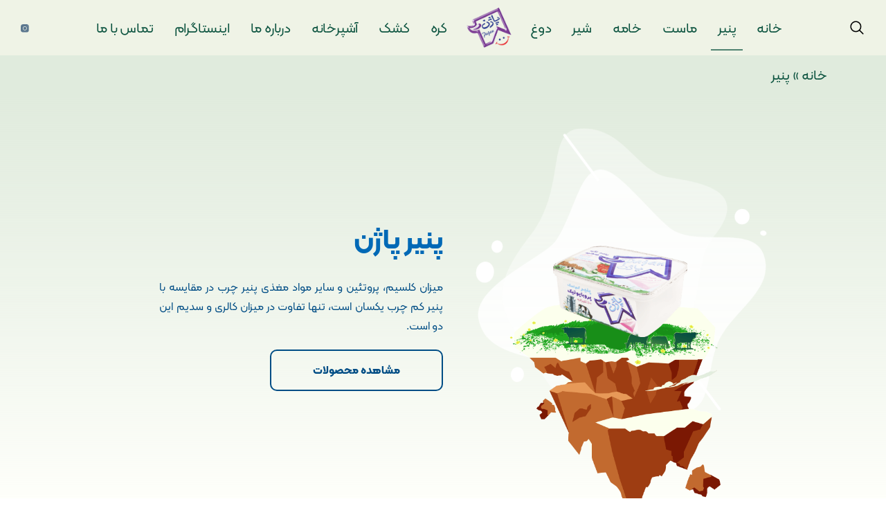

--- FILE ---
content_type: text/html; charset=UTF-8
request_url: http://www.pajandairy.com/%D9%BE%D9%86%DB%8C%D8%B1/
body_size: 61087
content:
<!doctype html>
<html dir="rtl" lang="fa-IR"
	prefix="og: https://ogp.me/ns#" >
<head>
    <meta charset="UTF-8">
    <meta content="telephone=no" name="format-detection">
    <meta name="viewport" content="width=device-width,initial-scale=1">
    <link rel="pingback" href="http://www.pajandairy.com/xmlrpc.php">
        
		<!-- All in One SEO 4.2.7.1 - aioseo.com -->
		<meta name="description" content="پنیر پاژن میزان کلسیم، پروتئین و سایر مواد مغذی پنیر چرب در مقایسه با پنیر کم چرب یکسان است، تنها تفاوت در میزان کالری و سدیم این دو است. مشاهده محصولات پنیر پر چرب میزان کلسیم، پروتئین و سایر مواد مغذی پنیر چرب در مقایسه با پنیر کم چرب یکسان است، تنها تفاوت در میزان" />
		<meta name="robots" content="max-image-preview:large" />
		<link rel="canonical" href="http://www.pajandairy.com/%d9%be%d9%86%db%8c%d8%b1/" />
		<meta name="generator" content="All in One SEO (AIOSEO) 4.2.7.1 " />
		<meta property="og:locale" content="fa_IR" />
		<meta property="og:site_name" content="کارخانه لبنیات پاژن - pajandairy" />
		<meta property="og:type" content="article" />
		<meta property="og:title" content="پنیر - کارخانه لبنیات پاژن" />
		<meta property="og:description" content="پنیر پاژن میزان کلسیم، پروتئین و سایر مواد مغذی پنیر چرب در مقایسه با پنیر کم چرب یکسان است، تنها تفاوت در میزان کالری و سدیم این دو است. مشاهده محصولات پنیر پر چرب میزان کلسیم، پروتئین و سایر مواد مغذی پنیر چرب در مقایسه با پنیر کم چرب یکسان است، تنها تفاوت در میزان" />
		<meta property="og:url" content="http://www.pajandairy.com/%d9%be%d9%86%db%8c%d8%b1/" />
		<meta property="og:image" content="http://www.pajandairy.com/wp-content/uploads/2022/06/لوگو-پاژن.png" />
		<meta property="og:image:width" content="204" />
		<meta property="og:image:height" content="188" />
		<meta property="article:published_time" content="2022-06-07T09:22:47+00:00" />
		<meta property="article:modified_time" content="2022-11-23T11:56:17+00:00" />
		<meta name="twitter:card" content="summary_large_image" />
		<meta name="twitter:title" content="پنیر - کارخانه لبنیات پاژن" />
		<meta name="twitter:description" content="پنیر پاژن میزان کلسیم، پروتئین و سایر مواد مغذی پنیر چرب در مقایسه با پنیر کم چرب یکسان است، تنها تفاوت در میزان کالری و سدیم این دو است. مشاهده محصولات پنیر پر چرب میزان کلسیم، پروتئین و سایر مواد مغذی پنیر چرب در مقایسه با پنیر کم چرب یکسان است، تنها تفاوت در میزان" />
		<meta name="twitter:image" content="http://www.pajandairy.com/wp-content/uploads/2022/06/لوگو-پاژن.png" />
		<script type="application/ld+json" class="aioseo-schema">
			{"@context":"https:\/\/schema.org","@graph":[{"@type":"BreadcrumbList","@id":"http:\/\/www.pajandairy.com\/%d9%be%d9%86%db%8c%d8%b1\/#breadcrumblist","itemListElement":[{"@type":"ListItem","@id":"http:\/\/www.pajandairy.com\/#listItem","position":1,"item":{"@type":"WebPage","@id":"http:\/\/www.pajandairy.com\/","name":"\u062e\u0627\u0646\u0647","description":"pajandairy","url":"http:\/\/www.pajandairy.com\/"},"nextItem":"http:\/\/www.pajandairy.com\/%d9%be%d9%86%db%8c%d8%b1\/#listItem"},{"@type":"ListItem","@id":"http:\/\/www.pajandairy.com\/%d9%be%d9%86%db%8c%d8%b1\/#listItem","position":2,"item":{"@type":"WebPage","@id":"http:\/\/www.pajandairy.com\/%d9%be%d9%86%db%8c%d8%b1\/","name":"\u067e\u0646\u06cc\u0631","description":"\u067e\u0646\u06cc\u0631 \u067e\u0627\u0698\u0646 \u0645\u06cc\u0632\u0627\u0646 \u06a9\u0644\u0633\u06cc\u0645\u060c \u067e\u0631\u0648\u062a\u0626\u06cc\u0646 \u0648 \u0633\u0627\u06cc\u0631 \u0645\u0648\u0627\u062f \u0645\u063a\u0630\u06cc \u067e\u0646\u06cc\u0631 \u0686\u0631\u0628 \u062f\u0631 \u0645\u0642\u0627\u06cc\u0633\u0647 \u0628\u0627 \u067e\u0646\u06cc\u0631 \u06a9\u0645 \u0686\u0631\u0628 \u06cc\u06a9\u0633\u0627\u0646 \u0627\u0633\u062a\u060c \u062a\u0646\u0647\u0627 \u062a\u0641\u0627\u0648\u062a \u062f\u0631 \u0645\u06cc\u0632\u0627\u0646 \u06a9\u0627\u0644\u0631\u06cc \u0648 \u0633\u062f\u06cc\u0645 \u0627\u06cc\u0646 \u062f\u0648 \u0627\u0633\u062a. \u0645\u0634\u0627\u0647\u062f\u0647 \u0645\u062d\u0635\u0648\u0644\u0627\u062a \u067e\u0646\u06cc\u0631 \u067e\u0631 \u0686\u0631\u0628 \u0645\u06cc\u0632\u0627\u0646 \u06a9\u0644\u0633\u06cc\u0645\u060c \u067e\u0631\u0648\u062a\u0626\u06cc\u0646 \u0648 \u0633\u0627\u06cc\u0631 \u0645\u0648\u0627\u062f \u0645\u063a\u0630\u06cc \u067e\u0646\u06cc\u0631 \u0686\u0631\u0628 \u062f\u0631 \u0645\u0642\u0627\u06cc\u0633\u0647 \u0628\u0627 \u067e\u0646\u06cc\u0631 \u06a9\u0645 \u0686\u0631\u0628 \u06cc\u06a9\u0633\u0627\u0646 \u0627\u0633\u062a\u060c \u062a\u0646\u0647\u0627 \u062a\u0641\u0627\u0648\u062a \u062f\u0631 \u0645\u06cc\u0632\u0627\u0646","url":"http:\/\/www.pajandairy.com\/%d9%be%d9%86%db%8c%d8%b1\/"},"previousItem":"http:\/\/www.pajandairy.com\/#listItem"}]},{"@type":"Organization","@id":"http:\/\/www.pajandairy.com\/#organization","name":"\u06a9\u0627\u0631\u062e\u0627\u0646\u0647 \u0644\u0628\u0646\u06cc\u0627\u062a \u067e\u0627\u0698\u0646","url":"http:\/\/www.pajandairy.com\/","logo":{"@type":"ImageObject","url":"http:\/\/www.pajandairy.com\/wp-content\/uploads\/2022\/11\/cropped-png-logopajan.png","@id":"http:\/\/www.pajandairy.com\/#organizationLogo","width":500,"height":500},"image":{"@id":"http:\/\/www.pajandairy.com\/#organizationLogo"}},{"@type":"WebPage","@id":"http:\/\/www.pajandairy.com\/%d9%be%d9%86%db%8c%d8%b1\/#webpage","url":"http:\/\/www.pajandairy.com\/%d9%be%d9%86%db%8c%d8%b1\/","name":"\u067e\u0646\u06cc\u0631 - \u06a9\u0627\u0631\u062e\u0627\u0646\u0647 \u0644\u0628\u0646\u06cc\u0627\u062a \u067e\u0627\u0698\u0646","description":"\u067e\u0646\u06cc\u0631 \u067e\u0627\u0698\u0646 \u0645\u06cc\u0632\u0627\u0646 \u06a9\u0644\u0633\u06cc\u0645\u060c \u067e\u0631\u0648\u062a\u0626\u06cc\u0646 \u0648 \u0633\u0627\u06cc\u0631 \u0645\u0648\u0627\u062f \u0645\u063a\u0630\u06cc \u067e\u0646\u06cc\u0631 \u0686\u0631\u0628 \u062f\u0631 \u0645\u0642\u0627\u06cc\u0633\u0647 \u0628\u0627 \u067e\u0646\u06cc\u0631 \u06a9\u0645 \u0686\u0631\u0628 \u06cc\u06a9\u0633\u0627\u0646 \u0627\u0633\u062a\u060c \u062a\u0646\u0647\u0627 \u062a\u0641\u0627\u0648\u062a \u062f\u0631 \u0645\u06cc\u0632\u0627\u0646 \u06a9\u0627\u0644\u0631\u06cc \u0648 \u0633\u062f\u06cc\u0645 \u0627\u06cc\u0646 \u062f\u0648 \u0627\u0633\u062a. \u0645\u0634\u0627\u0647\u062f\u0647 \u0645\u062d\u0635\u0648\u0644\u0627\u062a \u067e\u0646\u06cc\u0631 \u067e\u0631 \u0686\u0631\u0628 \u0645\u06cc\u0632\u0627\u0646 \u06a9\u0644\u0633\u06cc\u0645\u060c \u067e\u0631\u0648\u062a\u0626\u06cc\u0646 \u0648 \u0633\u0627\u06cc\u0631 \u0645\u0648\u0627\u062f \u0645\u063a\u0630\u06cc \u067e\u0646\u06cc\u0631 \u0686\u0631\u0628 \u062f\u0631 \u0645\u0642\u0627\u06cc\u0633\u0647 \u0628\u0627 \u067e\u0646\u06cc\u0631 \u06a9\u0645 \u0686\u0631\u0628 \u06cc\u06a9\u0633\u0627\u0646 \u0627\u0633\u062a\u060c \u062a\u0646\u0647\u0627 \u062a\u0641\u0627\u0648\u062a \u062f\u0631 \u0645\u06cc\u0632\u0627\u0646","inLanguage":"fa-IR","isPartOf":{"@id":"http:\/\/www.pajandairy.com\/#website"},"breadcrumb":{"@id":"http:\/\/www.pajandairy.com\/%d9%be%d9%86%db%8c%d8%b1\/#breadcrumblist"},"datePublished":"2022-06-07T09:22:47+04:30","dateModified":"2022-11-23T11:56:17+03:30"},{"@type":"WebSite","@id":"http:\/\/www.pajandairy.com\/#website","url":"http:\/\/www.pajandairy.com\/","name":"\u06a9\u0627\u0631\u062e\u0627\u0646\u0647 \u0644\u0628\u0646\u06cc\u0627\u062a \u067e\u0627\u0698\u0646","description":"pajandairy","inLanguage":"fa-IR","publisher":{"@id":"http:\/\/www.pajandairy.com\/#organization"}}]}
		</script>
		<!-- All in One SEO -->


	<!-- This site is optimized with the Yoast SEO plugin v19.10 - https://yoast.com/wordpress/plugins/seo/ -->
	<title>پنیر - کارخانه لبنیات پاژن</title>
	<meta property="og:locale" content="fa_IR" />
	<meta property="og:type" content="article" />
	<meta property="og:title" content="پنیر | کارخانه لبنیات پاژن" />
	<meta property="og:description" content="پنیر پاژن میزان کلسیم، پروتئین و سایر مواد مغذی پنیر چرب در مقایسه با پنیر کم چرب یکسان است، تنها تفاوت در میزان کالری و سدیم این دو است. مشاهده محصولات پنیر پر چرب میزان کلسیم، پروتئین و سایر مواد مغذی پنیر چرب در مقایسه با پنیر کم چرب یکسان است، تنها تفاوت در میزان [&hellip;]" />
	<meta property="og:url" content="http://www.pajandairy.com/پنیر/" />
	<meta property="og:site_name" content="کارخانه لبنیات پاژن" />
	<meta property="article:modified_time" content="2022-11-23T11:56:17+00:00" />
	<meta name="twitter:card" content="summary_large_image" />
	<meta name="twitter:label1" content="زمان تقریبی برای خواندن" />
	<meta name="twitter:data1" content="2 دقیقه" />
	<script type="application/ld+json" class="yoast-schema-graph">{"@context":"https://schema.org","@graph":[{"@type":"WebPage","@id":"http://www.pajandairy.com/%d9%be%d9%86%db%8c%d8%b1/","url":"http://www.pajandairy.com/%d9%be%d9%86%db%8c%d8%b1/","name":"پنیر | کارخانه لبنیات پاژن","isPartOf":{"@id":"https://www.pajandairy.com/#website"},"datePublished":"2022-06-07T09:22:47+00:00","dateModified":"2022-11-23T11:56:17+00:00","breadcrumb":{"@id":"http://www.pajandairy.com/%d9%be%d9%86%db%8c%d8%b1/#breadcrumb"},"inLanguage":"fa-IR","potentialAction":[{"@type":"ReadAction","target":["http://www.pajandairy.com/%d9%be%d9%86%db%8c%d8%b1/"]}]},{"@type":"BreadcrumbList","@id":"http://www.pajandairy.com/%d9%be%d9%86%db%8c%d8%b1/#breadcrumb","itemListElement":[{"@type":"ListItem","position":1,"name":"خانه","item":"https://www.pajandairy.com/"},{"@type":"ListItem","position":2,"name":"پنیر"}]},{"@type":"WebSite","@id":"https://www.pajandairy.com/#website","url":"https://www.pajandairy.com/","name":"کارخانه لبنیات پاژن","description":"pajandairy","publisher":{"@id":"https://www.pajandairy.com/#organization"},"potentialAction":[{"@type":"SearchAction","target":{"@type":"EntryPoint","urlTemplate":"https://www.pajandairy.com/?s={search_term_string}"},"query-input":"required name=search_term_string"}],"inLanguage":"fa-IR"},{"@type":"Organization","@id":"https://www.pajandairy.com/#organization","name":"لبنیات پاژن","url":"https://www.pajandairy.com/","logo":{"@type":"ImageObject","inLanguage":"fa-IR","@id":"https://www.pajandairy.com/#/schema/logo/image/","url":"http://www.pajandairy.com/wp-content/uploads/2020/05/pajan-logo-mini.png","contentUrl":"http://www.pajandairy.com/wp-content/uploads/2020/05/pajan-logo-mini.png","width":200,"height":172,"caption":"لبنیات پاژن"},"image":{"@id":"https://www.pajandairy.com/#/schema/logo/image/"}}]}</script>
	<!-- / Yoast SEO plugin. -->


<script type="text/javascript">
window._wpemojiSettings = {"baseUrl":"https:\/\/s.w.org\/images\/core\/emoji\/14.0.0\/72x72\/","ext":".png","svgUrl":"https:\/\/s.w.org\/images\/core\/emoji\/14.0.0\/svg\/","svgExt":".svg","source":{"concatemoji":"http:\/\/www.pajandairy.com\/wp-includes\/js\/wp-emoji-release.min.js?ver=6.1.9"}};
/*! This file is auto-generated */
!function(e,a,t){var n,r,o,i=a.createElement("canvas"),p=i.getContext&&i.getContext("2d");function s(e,t){var a=String.fromCharCode,e=(p.clearRect(0,0,i.width,i.height),p.fillText(a.apply(this,e),0,0),i.toDataURL());return p.clearRect(0,0,i.width,i.height),p.fillText(a.apply(this,t),0,0),e===i.toDataURL()}function c(e){var t=a.createElement("script");t.src=e,t.defer=t.type="text/javascript",a.getElementsByTagName("head")[0].appendChild(t)}for(o=Array("flag","emoji"),t.supports={everything:!0,everythingExceptFlag:!0},r=0;r<o.length;r++)t.supports[o[r]]=function(e){if(p&&p.fillText)switch(p.textBaseline="top",p.font="600 32px Arial",e){case"flag":return s([127987,65039,8205,9895,65039],[127987,65039,8203,9895,65039])?!1:!s([55356,56826,55356,56819],[55356,56826,8203,55356,56819])&&!s([55356,57332,56128,56423,56128,56418,56128,56421,56128,56430,56128,56423,56128,56447],[55356,57332,8203,56128,56423,8203,56128,56418,8203,56128,56421,8203,56128,56430,8203,56128,56423,8203,56128,56447]);case"emoji":return!s([129777,127995,8205,129778,127999],[129777,127995,8203,129778,127999])}return!1}(o[r]),t.supports.everything=t.supports.everything&&t.supports[o[r]],"flag"!==o[r]&&(t.supports.everythingExceptFlag=t.supports.everythingExceptFlag&&t.supports[o[r]]);t.supports.everythingExceptFlag=t.supports.everythingExceptFlag&&!t.supports.flag,t.DOMReady=!1,t.readyCallback=function(){t.DOMReady=!0},t.supports.everything||(n=function(){t.readyCallback()},a.addEventListener?(a.addEventListener("DOMContentLoaded",n,!1),e.addEventListener("load",n,!1)):(e.attachEvent("onload",n),a.attachEvent("onreadystatechange",function(){"complete"===a.readyState&&t.readyCallback()})),(e=t.source||{}).concatemoji?c(e.concatemoji):e.wpemoji&&e.twemoji&&(c(e.twemoji),c(e.wpemoji)))}(window,document,window._wpemojiSettings);
</script>
<style type="text/css">
img.wp-smiley,
img.emoji {
	display: inline !important;
	border: none !important;
	box-shadow: none !important;
	height: 1em !important;
	width: 1em !important;
	margin: 0 0.07em !important;
	vertical-align: -0.1em !important;
	background: none !important;
	padding: 0 !important;
}
</style>
	<link rel='stylesheet' id='wp-block-library-rtl-css' href='http://www.pajandairy.com/wp-includes/css/dist/block-library/style-rtl.min.css?ver=6.1.9' type='text/css' media='all' />
<link rel='stylesheet' id='wc-blocks-vendors-style-css' href='http://www.pajandairy.com/wp-content/plugins/woocommerce/packages/woocommerce-blocks/build/wc-blocks-vendors-style.css?ver=8.7.5' type='text/css' media='all' />
<link rel='stylesheet' id='wc-blocks-style-rtl-css' href='http://www.pajandairy.com/wp-content/plugins/woocommerce/packages/woocommerce-blocks/build/wc-blocks-style-rtl.css?ver=8.7.5' type='text/css' media='all' />
<link rel='stylesheet' id='classic-theme-styles-css' href='http://www.pajandairy.com/wp-includes/css/classic-themes.min.css?ver=1' type='text/css' media='all' />
<style id='global-styles-inline-css' type='text/css'>
body{--wp--preset--color--black: #000000;--wp--preset--color--cyan-bluish-gray: #abb8c3;--wp--preset--color--white: #ffffff;--wp--preset--color--pale-pink: #f78da7;--wp--preset--color--vivid-red: #cf2e2e;--wp--preset--color--luminous-vivid-orange: #ff6900;--wp--preset--color--luminous-vivid-amber: #fcb900;--wp--preset--color--light-green-cyan: #7bdcb5;--wp--preset--color--vivid-green-cyan: #00d084;--wp--preset--color--pale-cyan-blue: #8ed1fc;--wp--preset--color--vivid-cyan-blue: #0693e3;--wp--preset--color--vivid-purple: #9b51e0;--wp--preset--gradient--vivid-cyan-blue-to-vivid-purple: linear-gradient(135deg,rgba(6,147,227,1) 0%,rgb(155,81,224) 100%);--wp--preset--gradient--light-green-cyan-to-vivid-green-cyan: linear-gradient(135deg,rgb(122,220,180) 0%,rgb(0,208,130) 100%);--wp--preset--gradient--luminous-vivid-amber-to-luminous-vivid-orange: linear-gradient(135deg,rgba(252,185,0,1) 0%,rgba(255,105,0,1) 100%);--wp--preset--gradient--luminous-vivid-orange-to-vivid-red: linear-gradient(135deg,rgba(255,105,0,1) 0%,rgb(207,46,46) 100%);--wp--preset--gradient--very-light-gray-to-cyan-bluish-gray: linear-gradient(135deg,rgb(238,238,238) 0%,rgb(169,184,195) 100%);--wp--preset--gradient--cool-to-warm-spectrum: linear-gradient(135deg,rgb(74,234,220) 0%,rgb(151,120,209) 20%,rgb(207,42,186) 40%,rgb(238,44,130) 60%,rgb(251,105,98) 80%,rgb(254,248,76) 100%);--wp--preset--gradient--blush-light-purple: linear-gradient(135deg,rgb(255,206,236) 0%,rgb(152,150,240) 100%);--wp--preset--gradient--blush-bordeaux: linear-gradient(135deg,rgb(254,205,165) 0%,rgb(254,45,45) 50%,rgb(107,0,62) 100%);--wp--preset--gradient--luminous-dusk: linear-gradient(135deg,rgb(255,203,112) 0%,rgb(199,81,192) 50%,rgb(65,88,208) 100%);--wp--preset--gradient--pale-ocean: linear-gradient(135deg,rgb(255,245,203) 0%,rgb(182,227,212) 50%,rgb(51,167,181) 100%);--wp--preset--gradient--electric-grass: linear-gradient(135deg,rgb(202,248,128) 0%,rgb(113,206,126) 100%);--wp--preset--gradient--midnight: linear-gradient(135deg,rgb(2,3,129) 0%,rgb(40,116,252) 100%);--wp--preset--duotone--dark-grayscale: url('#wp-duotone-dark-grayscale');--wp--preset--duotone--grayscale: url('#wp-duotone-grayscale');--wp--preset--duotone--purple-yellow: url('#wp-duotone-purple-yellow');--wp--preset--duotone--blue-red: url('#wp-duotone-blue-red');--wp--preset--duotone--midnight: url('#wp-duotone-midnight');--wp--preset--duotone--magenta-yellow: url('#wp-duotone-magenta-yellow');--wp--preset--duotone--purple-green: url('#wp-duotone-purple-green');--wp--preset--duotone--blue-orange: url('#wp-duotone-blue-orange');--wp--preset--font-size--small: 13px;--wp--preset--font-size--medium: 20px;--wp--preset--font-size--large: 36px;--wp--preset--font-size--x-large: 42px;--wp--preset--spacing--20: 0.44rem;--wp--preset--spacing--30: 0.67rem;--wp--preset--spacing--40: 1rem;--wp--preset--spacing--50: 1.5rem;--wp--preset--spacing--60: 2.25rem;--wp--preset--spacing--70: 3.38rem;--wp--preset--spacing--80: 5.06rem;}:where(.is-layout-flex){gap: 0.5em;}body .is-layout-flow > .alignleft{float: left;margin-inline-start: 0;margin-inline-end: 2em;}body .is-layout-flow > .alignright{float: right;margin-inline-start: 2em;margin-inline-end: 0;}body .is-layout-flow > .aligncenter{margin-left: auto !important;margin-right: auto !important;}body .is-layout-constrained > .alignleft{float: left;margin-inline-start: 0;margin-inline-end: 2em;}body .is-layout-constrained > .alignright{float: right;margin-inline-start: 2em;margin-inline-end: 0;}body .is-layout-constrained > .aligncenter{margin-left: auto !important;margin-right: auto !important;}body .is-layout-constrained > :where(:not(.alignleft):not(.alignright):not(.alignfull)){max-width: var(--wp--style--global--content-size);margin-left: auto !important;margin-right: auto !important;}body .is-layout-constrained > .alignwide{max-width: var(--wp--style--global--wide-size);}body .is-layout-flex{display: flex;}body .is-layout-flex{flex-wrap: wrap;align-items: center;}body .is-layout-flex > *{margin: 0;}:where(.wp-block-columns.is-layout-flex){gap: 2em;}.has-black-color{color: var(--wp--preset--color--black) !important;}.has-cyan-bluish-gray-color{color: var(--wp--preset--color--cyan-bluish-gray) !important;}.has-white-color{color: var(--wp--preset--color--white) !important;}.has-pale-pink-color{color: var(--wp--preset--color--pale-pink) !important;}.has-vivid-red-color{color: var(--wp--preset--color--vivid-red) !important;}.has-luminous-vivid-orange-color{color: var(--wp--preset--color--luminous-vivid-orange) !important;}.has-luminous-vivid-amber-color{color: var(--wp--preset--color--luminous-vivid-amber) !important;}.has-light-green-cyan-color{color: var(--wp--preset--color--light-green-cyan) !important;}.has-vivid-green-cyan-color{color: var(--wp--preset--color--vivid-green-cyan) !important;}.has-pale-cyan-blue-color{color: var(--wp--preset--color--pale-cyan-blue) !important;}.has-vivid-cyan-blue-color{color: var(--wp--preset--color--vivid-cyan-blue) !important;}.has-vivid-purple-color{color: var(--wp--preset--color--vivid-purple) !important;}.has-black-background-color{background-color: var(--wp--preset--color--black) !important;}.has-cyan-bluish-gray-background-color{background-color: var(--wp--preset--color--cyan-bluish-gray) !important;}.has-white-background-color{background-color: var(--wp--preset--color--white) !important;}.has-pale-pink-background-color{background-color: var(--wp--preset--color--pale-pink) !important;}.has-vivid-red-background-color{background-color: var(--wp--preset--color--vivid-red) !important;}.has-luminous-vivid-orange-background-color{background-color: var(--wp--preset--color--luminous-vivid-orange) !important;}.has-luminous-vivid-amber-background-color{background-color: var(--wp--preset--color--luminous-vivid-amber) !important;}.has-light-green-cyan-background-color{background-color: var(--wp--preset--color--light-green-cyan) !important;}.has-vivid-green-cyan-background-color{background-color: var(--wp--preset--color--vivid-green-cyan) !important;}.has-pale-cyan-blue-background-color{background-color: var(--wp--preset--color--pale-cyan-blue) !important;}.has-vivid-cyan-blue-background-color{background-color: var(--wp--preset--color--vivid-cyan-blue) !important;}.has-vivid-purple-background-color{background-color: var(--wp--preset--color--vivid-purple) !important;}.has-black-border-color{border-color: var(--wp--preset--color--black) !important;}.has-cyan-bluish-gray-border-color{border-color: var(--wp--preset--color--cyan-bluish-gray) !important;}.has-white-border-color{border-color: var(--wp--preset--color--white) !important;}.has-pale-pink-border-color{border-color: var(--wp--preset--color--pale-pink) !important;}.has-vivid-red-border-color{border-color: var(--wp--preset--color--vivid-red) !important;}.has-luminous-vivid-orange-border-color{border-color: var(--wp--preset--color--luminous-vivid-orange) !important;}.has-luminous-vivid-amber-border-color{border-color: var(--wp--preset--color--luminous-vivid-amber) !important;}.has-light-green-cyan-border-color{border-color: var(--wp--preset--color--light-green-cyan) !important;}.has-vivid-green-cyan-border-color{border-color: var(--wp--preset--color--vivid-green-cyan) !important;}.has-pale-cyan-blue-border-color{border-color: var(--wp--preset--color--pale-cyan-blue) !important;}.has-vivid-cyan-blue-border-color{border-color: var(--wp--preset--color--vivid-cyan-blue) !important;}.has-vivid-purple-border-color{border-color: var(--wp--preset--color--vivid-purple) !important;}.has-vivid-cyan-blue-to-vivid-purple-gradient-background{background: var(--wp--preset--gradient--vivid-cyan-blue-to-vivid-purple) !important;}.has-light-green-cyan-to-vivid-green-cyan-gradient-background{background: var(--wp--preset--gradient--light-green-cyan-to-vivid-green-cyan) !important;}.has-luminous-vivid-amber-to-luminous-vivid-orange-gradient-background{background: var(--wp--preset--gradient--luminous-vivid-amber-to-luminous-vivid-orange) !important;}.has-luminous-vivid-orange-to-vivid-red-gradient-background{background: var(--wp--preset--gradient--luminous-vivid-orange-to-vivid-red) !important;}.has-very-light-gray-to-cyan-bluish-gray-gradient-background{background: var(--wp--preset--gradient--very-light-gray-to-cyan-bluish-gray) !important;}.has-cool-to-warm-spectrum-gradient-background{background: var(--wp--preset--gradient--cool-to-warm-spectrum) !important;}.has-blush-light-purple-gradient-background{background: var(--wp--preset--gradient--blush-light-purple) !important;}.has-blush-bordeaux-gradient-background{background: var(--wp--preset--gradient--blush-bordeaux) !important;}.has-luminous-dusk-gradient-background{background: var(--wp--preset--gradient--luminous-dusk) !important;}.has-pale-ocean-gradient-background{background: var(--wp--preset--gradient--pale-ocean) !important;}.has-electric-grass-gradient-background{background: var(--wp--preset--gradient--electric-grass) !important;}.has-midnight-gradient-background{background: var(--wp--preset--gradient--midnight) !important;}.has-small-font-size{font-size: var(--wp--preset--font-size--small) !important;}.has-medium-font-size{font-size: var(--wp--preset--font-size--medium) !important;}.has-large-font-size{font-size: var(--wp--preset--font-size--large) !important;}.has-x-large-font-size{font-size: var(--wp--preset--font-size--x-large) !important;}
.wp-block-navigation a:where(:not(.wp-element-button)){color: inherit;}
:where(.wp-block-columns.is-layout-flex){gap: 2em;}
.wp-block-pullquote{font-size: 1.5em;line-height: 1.6;}
</style>
<style id='woocommerce-inline-inline-css' type='text/css'>
.woocommerce form .form-row .required { visibility: visible; }
</style>
<link rel='stylesheet' id='wp-show-posts-css' href='http://www.pajandairy.com/wp-content/plugins/wp-show-posts/css/wp-show-posts-min.css?ver=1.1.3' type='text/css' media='all' />
<link rel='stylesheet' id='wordpress-popular-posts-css-css' href='http://www.pajandairy.com/wp-content/plugins/wordpress-popular-posts/assets/css/wpp.css?ver=6.1.0' type='text/css' media='all' />
<link rel='stylesheet' id='lightgallery-css' href='http://www.pajandairy.com/wp-content/themes/riraco_theme/assets/css/lightgallery.css?ver=6.1.9' type='text/css' media='all' />
<link rel='stylesheet' id='bootstrap-css' href='http://www.pajandairy.com/wp-content/themes/riraco_theme/assets/css/bootstrap.min.css?ver=6.1.9' type='text/css' media='all' />
<link rel='stylesheet' id='style-css' href='http://www.pajandairy.com/wp-content/themes/riraco_theme/style.css?ver=6.1.9' type='text/css' media='all' />
<link rel='stylesheet' id='responsive-css' href='http://www.pajandairy.com/wp-content/themes/riraco_theme/assets/css/responsive.css?ver=6.1.9' type='text/css' media='all' />
<script type='text/javascript' src='http://www.pajandairy.com/wp-includes/js/jquery/jquery.min.js?ver=3.6.1' id='jquery-core-js'></script>
<script type='text/javascript' src='http://www.pajandairy.com/wp-includes/js/jquery/jquery-migrate.min.js?ver=3.3.2' id='jquery-migrate-js'></script>
<script type='application/json' id='wpp-json'>
{"sampling_active":0,"sampling_rate":100,"ajax_url":"http:\/\/www.pajandairy.com\/wp-json\/wordpress-popular-posts\/v1\/popular-posts","api_url":"http:\/\/www.pajandairy.com\/wp-json\/wordpress-popular-posts","ID":1004,"token":"ba9cf7fbf2","lang":0,"debug":0}
</script>
<script type='text/javascript' src='http://www.pajandairy.com/wp-content/plugins/wordpress-popular-posts/assets/js/wpp.min.js?ver=6.1.0' id='wpp-js-js'></script>
<link rel="https://api.w.org/" href="http://www.pajandairy.com/wp-json/" /><link rel="alternate" type="application/json" href="http://www.pajandairy.com/wp-json/wp/v2/pages/1004" /><link rel="EditURI" type="application/rsd+xml" title="RSD" href="http://www.pajandairy.com/xmlrpc.php?rsd" />
<link rel="wlwmanifest" type="application/wlwmanifest+xml" href="http://www.pajandairy.com/wp-includes/wlwmanifest.xml" />
<meta name="generator" content="WordPress 6.1.9" />
<meta name="generator" content="WooCommerce 7.1.0" />
<link rel='shortlink' href='http://www.pajandairy.com/?p=1004' />
<link rel="alternate" type="application/json+oembed" href="http://www.pajandairy.com/wp-json/oembed/1.0/embed?url=http%3A%2F%2Fwww.pajandairy.com%2F%25d9%25be%25d9%2586%25db%258c%25d8%25b1%2F" />
<link rel="alternate" type="text/xml+oembed" href="http://www.pajandairy.com/wp-json/oembed/1.0/embed?url=http%3A%2F%2Fwww.pajandairy.com%2F%25d9%25be%25d9%2586%25db%258c%25d8%25b1%2F&#038;format=xml" />
				<style type="text/css" id="cst_font_data">
					@font-face {font-family: "IRANSansMedium";font-display: auto;font-fallback: ;font-weight: 400;src: url(http://www.pajandairy.com/wp-content/uploads/2022/09/IRANSansWeb_Medium.ttf) format('TrueType');} @font-face {font-family: "Kalameh-Black";font-display: auto;font-fallback: ;font-weight: 400;src: url(http://www.pajandairy.com/wp-content/uploads/2022/05/Kalameh-Black.ttf) format('TrueType');} @font-face {font-family: "Kalameh-Bold";font-display: auto;font-fallback: ;font-weight: 400;src: url(http://www.pajandairy.com/wp-content/uploads/2022/05/Kalameh-Bold.ttf) format('TrueType');} @font-face {font-family: "Kalameh-Regular";font-display: auto;font-fallback: ;font-weight: 400;src: url(http://www.pajandairy.com/wp-content/uploads/2022/05/Kalameh-Regular.ttf) format('TrueType');} @font-face {font-family: "Kalameh-Thin";font-display: auto;font-fallback: ;font-weight: 400;src: url(http://www.pajandairy.com/wp-content/uploads/2022/05/Kalameh-Thin.ttf) format('TrueType');}				</style>
				            <style id="wpp-loading-animation-styles">@-webkit-keyframes bgslide{from{background-position-x:0}to{background-position-x:-200%}}@keyframes bgslide{from{background-position-x:0}to{background-position-x:-200%}}.wpp-widget-placeholder,.wpp-widget-block-placeholder{margin:0 auto;width:60px;height:3px;background:#dd3737;background:linear-gradient(90deg,#dd3737 0%,#571313 10%,#dd3737 100%);background-size:200% auto;border-radius:3px;-webkit-animation:bgslide 1s infinite linear;animation:bgslide 1s infinite linear}</style>
            	<noscript><style>.woocommerce-product-gallery{ opacity: 1 !important; }</style></noscript>
	<link rel="icon" href="http://www.pajandairy.com/wp-content/uploads/2022/11/cropped-png-logopajan-1-32x32.png" sizes="32x32" />
<link rel="icon" href="http://www.pajandairy.com/wp-content/uploads/2022/11/cropped-png-logopajan-1-192x192.png" sizes="192x192" />
<link rel="apple-touch-icon" href="http://www.pajandairy.com/wp-content/uploads/2022/11/cropped-png-logopajan-1-180x180.png" />
<meta name="msapplication-TileImage" content="http://www.pajandairy.com/wp-content/uploads/2022/11/cropped-png-logopajan-1-270x270.png" />
<style type="text/css">
.col-12, .col-md-10{
  padding: 0;
}

.container{
padding: 0;
}
.main-content .container {
max-width: 100%;
}

.main-content .container .col-md-10 {
flex: 100%;
max-width: 100%;
}

.editor_content br{
display: none;
}

#First_row{
background: linear-gradient(180deg, rgba(224,235,221,1) 0%, rgb(252 255 231 / 18%) 100%);
}

.containerPajan{
max-width: 1990px;
margin: auto;
}


.row_one{
  width: 80%;
  margin: auto;
  display: flex;
  flex-wrap: wrap;

}

.right{
position: relative;
}

.right,
.left{
  width: 50%;
  display: flex;
  align-items: center;
}

.text_main{
  width: 80%;
}

.main_title{
  font-family: 'KalamehWeb-Bold';
  color: #0069B6;
  font-size: 2.5em;
}

.main_content{
  font-family: 'KalamehWeb-Regular';
  color: #004D85;
  margin: 20px 0;
  text-align: justify;
}

.link_Products{
  width: 250px;
  height: 60px;
  border-radius: 10px;
}

.link_Products > a{
  display: block;
  width: 100%;
  height: 100%;
  display: flex;
  align-items: center;
  justify-content: center;
  color: #004D85;
  transition: .4s;
  border-radius: 10px;
  border: 1.5px solid #004D85;
  font-family: KalamehWeb-Bold;
}

.link_Products > a:hover{
  background: #004D85;
  color: white;
}

.swiper {
  width: 100%;
  height: 100%;
}

.swiper-slide {
  text-align: center;
  font-size: 18px;

  /* Center slide text vertically */
  display: -webkit-box;
  display: -ms-flexbox;
  display: -webkit-flex;
  display: flex;
  -webkit-box-pack: center;
  -ms-flex-pack: center;
  -webkit-justify-content: center;
  justify-content: center;
  -webkit-box-align: center;
  -ms-flex-align: center;
  -webkit-align-items: center;
  align-items: center;
}

.mainSwiper {
  position: absolute !important;
  top: -25px !important;
}

.mainSwiper .swiper-slide img {
  display: block;
  width: 38% !important;
  height: 25%;
  object-fit: cover;
}

.row_two{
  background: #0069B6;
  width: 80%;
  margin: auto;
  display: flex;
  flex-wrap: wrap;
  padding: 50px;
  border-radius: 20px;
}

.right_two,
.left_two{
  width: 50%;
  display: flex;
  align-items: center;
}

.titleTwo{
  color: white;
  font-family: 'KalamehWeb-Bold';
  font-size: 2.5em;
}

.contentTwo{
  color: white;
  font-family: 'KalamehWeb-Regular';
  margin: 20px 0;
  max-width: 70%;
}

.linkTwo{
  width: 200px;
  height: 60px;
  border-radius: 10px;
}

.linkTwo > a{
  display: block;
  width: 100%;
  height: 100%;
  display: flex;
  align-items: center;
  justify-content: center;
  color: white;
  transition: .4s;
  border-radius: 10px;
  border: 1.5px solid white;
  font-family: KalamehWeb-Bold;
  font-size: 1.5em;
}

.linkTwo > a:hover{
  background: white;
  color: #0069b6;
}

#second_row{
  padding: 10px 0;
}

.row_three{
  width: 80%;
  margin: auto;
  display: flex;
  flex-wrap: wrap;
}

.right_three,
.left_three{
  width: 50%;
  display: flex;
  align-items: center;
}

.titleThree{
  font-family: 'KalamehWeb-Bold';
  font-size: 2.5em;
  color: #0069B6;
}

.contentThree{
  font-family: 'KalamehWeb-Regular';
  color: black;
  margin: 20px 0;
  max-width: 70%;
}

.left_three{
  padding: 70px;
}

.right_three{
  padding: 50px;
}

.row_four{
  width: 80%;
  margin: 20px auto;
  background-image: url(/wp-content/uploads/2022/08/Group-1853.png);
  background-size: cover;
  background-repeat: no-repeat;
  background-position: bottom;
  display: flex;
  flex-wrap: wrap;
  padding: 50px;
  border-radius: 20px;
}

.right_four,
.left_four{
  width: 50%;
  display: flex;
  align-items: center;
  justify-content: center;
  text-align: center;
}

.titleFour{
  font-family: 'KalamehWeb-Bold';
  color: white;
  font-size: 2.5em;
}

.contentFour{
  font-family: 'KalamehWeb-Regular';
  color: white;
  max-width: 70%;
  margin: auto;
}

.imgFour{
   margin-bottom: 50px;
}




/* XX-Large devices (larger desktops, 1400px and up) */
@media (max-width: 1400px) { 
  .row_two,
  .row_four{
    width: 90%;
  }
 }

/* X-Large devices (large desktops, 1200px and up) */
@media (max-width: 1200px) { 

  .row_one,
  .row_three{
    width: 90%;
  }

  .main_title,
  .titleTwo,
  .titleThree,
  .titleFour{
    font-size: 2em;
  }
  .link_Products{
    width: 160px;
    height: 50px;
  }

  .linkTwo {
    width: 130px;
    height: 50px;
  }

  .linkTwo > a{
    font-size: 1.1em;
  }
  .left_three{
    padding: 30px;
  }
 }

/* Large devices (desktops, 992px and up) */
@media (max-width: 992px) { 
  .main_title,
  .titleTwo,
  .titleThree,
  .titleFour{
    font-size: 1.5em;
  }

  .contentThree{
    max-width: 100%;
  }

 }

/* Medium devices (tablets, 768px and up) */
@media (max-width: 768px) { 
  .row_one{
    flex-direction: column-reverse;
  }
  
  .right, .left{
    width: 100%;
  }

  .text_main {
    width: 100%;
  }

  .right_two, .left_two,
  .right_three, .left_three,
  .right_four, .left_four{
    width: 100%;
  }

  .row_two {
    padding: 15px;
  }

  .contentTwo,
  .contentFour{
    max-width: 100%;
  }

  .right_three{
    padding: 0;
  }

  .left_three{
    padding: 0 50px;
  }

  .row_four{
    flex-direction: column-reverse;
    padding: 15px;
  }


 }

/* Small devices (landscape phones, 576px and up) */
@media (max-width: 576px) { 

  .left_three{
    padding: 0;
  }

 }

</style>

<link rel="stylesheet" href="https://unpkg.com/swiper/swiper-bundle.min.css"/>
<link rel="stylesheet" href="/wp-content/themes/riraco_theme/assets/css/front_page.css"/>
<link href="https://unpkg.com/aos@2.3.1/dist/aos.css" rel="stylesheet">
<script src="https://unpkg.com/swiper/swiper-bundle.min.js"></script>
<script src="https://unpkg.com/aos@2.3.1/dist/aos.js"></script>
<script src="/wp-content/themes/riraco_theme/assets/js/main-page.js" defer></script>
<script src="/wp-content/themes/riraco_theme/assets/js/aos-animation.js" defer></script>

</head>
<body class="rtl page-template-default page page-id-1004 wp-custom-logo theme-riraco_theme woocommerce-no-js">

<header id="header" class="inner-header">
	    <div class="container_wrp">
            <div class="header_wrp">
				<div class="responsive-size responsive-menu">
					<div class="mmenu-icon">
						<div id="nav-icon3" class="btn not-active">
						<span></span>
						<span></span>
						<span></span>
						</div>
						<!--<span>منو</span>-->
					</div>
				</div>
				 <a class="logo_wrp_header d-lg-none" href="http://www.pajandairy.com/">
					  <img src="http://www.pajandairy.com/wp-content/uploads/2022/11/cropped-png-logopajan.png" alt="کارخانه لبنیات پاژن">				</a>
				<div class="social_wrapper">
				    <ul class="social_items">
				        <li class="social_item">
				            <a class="social_link" href="https://www.instagram.com/pajandairies/" target="_blank"><img src="/wp-content/uploads/2022/09/instagram.svg" /></a>
				        </li>
				    </ul>
				</div>
				<div class="Menu_header_Part">
					<div class="" id="bs-megadropdown-tabs"> 
	<ul id="menu-navbar-main" class="nav main-menu"><li id="menu-item-2141" class="menu-item menu-item-type-custom menu-item-object-custom menu-item-home menu-item-2141"><a title="خانه" href="http://www.pajandairy.com/">خانه</a></li>
<li id="menu-item-1075" class="menu-item menu-item-type-post_type menu-item-object-page current-menu-item page_item page-item-1004 current_page_item menu-item-1075 currentpage"><a title="پنیر" href="http://www.pajandairy.com/%d9%be%d9%86%db%8c%d8%b1/">پنیر</a></li>
<li id="menu-item-1076" class="menu-item menu-item-type-post_type menu-item-object-page menu-item-1076"><a title="ماست" href="http://www.pajandairy.com/%d9%85%d8%a7%d8%b3%d8%aa/">ماست</a></li>
<li id="menu-item-1077" class="menu-item menu-item-type-post_type menu-item-object-page menu-item-1077"><a title="خامه" href="http://www.pajandairy.com/%d8%ae%d8%a7%d9%85%d9%87/">خامه</a></li>
<li id="menu-item-1078" class="menu-item menu-item-type-post_type menu-item-object-page menu-item-1078"><a title="شیر" href="http://www.pajandairy.com/%d8%b4%db%8c%d8%b1/">شیر</a></li>
<li id="menu-item-2059" class="menu-item menu-item-type-post_type menu-item-object-page menu-item-2059"><a title="دوغ" href="http://www.pajandairy.com/%d8%af%d9%88%d8%ba/">دوغ</a></li>
<li id="menu-item-2137" class="main-logo-item menu-item menu-item-type-custom menu-item-object-custom menu-item-home menu-item-2137"><a title="لوگو" href="http://www.pajandairy.com/">لوگو</a></li>
<li id="menu-item-2314" class="menu-item menu-item-type-post_type menu-item-object-page menu-item-2314"><a title="کره" href="http://www.pajandairy.com/%da%a9%d8%b1%d9%87/">کره</a></li>
<li id="menu-item-2068" class="menu-item menu-item-type-post_type menu-item-object-page menu-item-2068"><a title="کشک" href="http://www.pajandairy.com/%da%a9%d8%b4%da%a9/">کشک</a></li>
<li id="menu-item-2142" class="menu-item menu-item-type-custom menu-item-object-custom menu-item-2142"><a title="آشپرخانه" href="/articles/">آشپرخانه</a></li>
<li id="menu-item-2231" class="menu-item menu-item-type-post_type menu-item-object-page menu-item-2231"><a title="درباره ما" href="http://www.pajandairy.com/%d8%af%d8%b1%d8%a8%d8%a7%d8%b1%d9%87-%d9%85%d8%a7/">درباره ما</a></li>
<li id="menu-item-2238" class="menu-item menu-item-type-post_type menu-item-object-page menu-item-2238"><a title="اینستاگرام" href="http://www.pajandairy.com/instagram-page/">اینستاگرام</a></li>
<li id="menu-item-2232" class="menu-item menu-item-type-post_type menu-item-object-page menu-item-2232"><a title="تماس با ما" href="http://www.pajandairy.com/%d8%aa%d9%85%d8%a7%d8%b3-%d8%a8%d8%a7-%d9%85%d8%a7/">تماس با ما</a></li>
</ul></div>				</div>
				

			    <div class="wocom_part_header">
			    	<div class="d-flex right_head">
				    	  <div class="search_mobile  "><i class="icon-search"></i></div> 
				   <!-- 	<div class="search_ajax_wrap d-none d-md-block">
				    		<form class="form_search" action="http://www.pajandairy.com/">
								<div class="search_wrap_field">
									<input  name="s" placeholder="کالای مورد نظر خود را جستجو کنید..." id="searchbox" type="text" autocomplete="off" />
									<span class="inside_input"><i class="icon-search"></i></span>
									<span class="icon-close"></span>
								</div>
								<div class="search-results-box"></div>
								<input id="search_pro" type="hidden" name="post_type" value="product" />
							</form>
				    	</div> -->
						 
					<!--	<div class="minicart_wrap">
				    		<a href="#">
				    			<span class="icon_holder"><i class="icon-cart1"></i></span>
				    			<!--<span class="cart-customlocation text_holder d-none d-sm-block"></span>
				    		</a>
				    		<div class="minicart_submenu">
								<div class="widget_shopping_cart_content">
									

	<p class="woocommerce-mini-cart__empty-message">هیچ محصولی در سبد خرید نیست.</p>


								</div>
				    		</div>
				    	</div>
				    	<div class="login_wrap">
				    			                            <a class="login_wrap_link" href="http://www.pajandairy.com/my-account/">
	                                <i class="icon-user"></i>
	                                <!-- <span class="d-none d-sm-inline-block">ورود<small>|</small> عضویت</span>
								</a>
	                        				    	</div> -->
			    	</div>
			    </div>
	

				

			</div>	
			<!-- <div class="row nav_wrap">
				<div class="col-2 col-sm-3 col-md-12 d-none d-md-block">
					<div class="" id="bs-megadropdown-tabs"> 
	<ul id="menu-navbar-main" class="nav main-menu"><li class="menu-item menu-item-type-custom menu-item-object-custom menu-item-home menu-item-2141"><a title="خانه" href="http://www.pajandairy.com/">خانه</a></li>
<li class="menu-item menu-item-type-post_type menu-item-object-page current-menu-item page_item page-item-1004 current_page_item menu-item-1075 currentpage"><a title="پنیر" href="http://www.pajandairy.com/%d9%be%d9%86%db%8c%d8%b1/">پنیر</a></li>
<li class="menu-item menu-item-type-post_type menu-item-object-page menu-item-1076"><a title="ماست" href="http://www.pajandairy.com/%d9%85%d8%a7%d8%b3%d8%aa/">ماست</a></li>
<li class="menu-item menu-item-type-post_type menu-item-object-page menu-item-1077"><a title="خامه" href="http://www.pajandairy.com/%d8%ae%d8%a7%d9%85%d9%87/">خامه</a></li>
<li class="menu-item menu-item-type-post_type menu-item-object-page menu-item-1078"><a title="شیر" href="http://www.pajandairy.com/%d8%b4%db%8c%d8%b1/">شیر</a></li>
<li class="menu-item menu-item-type-post_type menu-item-object-page menu-item-2059"><a title="دوغ" href="http://www.pajandairy.com/%d8%af%d9%88%d8%ba/">دوغ</a></li>
<li class="main-logo-item menu-item menu-item-type-custom menu-item-object-custom menu-item-home menu-item-2137"><a title="لوگو" href="http://www.pajandairy.com/">لوگو</a></li>
<li class="menu-item menu-item-type-post_type menu-item-object-page menu-item-2314"><a title="کره" href="http://www.pajandairy.com/%da%a9%d8%b1%d9%87/">کره</a></li>
<li class="menu-item menu-item-type-post_type menu-item-object-page menu-item-2068"><a title="کشک" href="http://www.pajandairy.com/%da%a9%d8%b4%da%a9/">کشک</a></li>
<li class="menu-item menu-item-type-custom menu-item-object-custom menu-item-2142"><a title="آشپرخانه" href="/articles/">آشپرخانه</a></li>
<li class="menu-item menu-item-type-post_type menu-item-object-page menu-item-2231"><a title="درباره ما" href="http://www.pajandairy.com/%d8%af%d8%b1%d8%a8%d8%a7%d8%b1%d9%87-%d9%85%d8%a7/">درباره ما</a></li>
<li class="menu-item menu-item-type-post_type menu-item-object-page menu-item-2238"><a title="اینستاگرام" href="http://www.pajandairy.com/instagram-page/">اینستاگرام</a></li>
<li class="menu-item menu-item-type-post_type menu-item-object-page menu-item-2232"><a title="تماس با ما" href="http://www.pajandairy.com/%d8%aa%d9%85%d8%a7%d8%b3-%d8%a8%d8%a7-%d9%85%d8%a7/">تماس با ما</a></li>
</ul></div>				</div>
			</div>	 -->
		</div> 
		<div class="mobile_search_wrap d-none">
			<div class="search_ajax_wrap">
				<form class="form_search" action="http://www.pajandairy.com/">
					<div class="search_wrap_field">
						<input  name="s" placeholder="محصول مورد نظر خود را جستجو کنید..." id="searchbox_mob" type="text" autocomplete="off" />
						<span class="inside_input"><i class="icon-search"></i></span>
						<span class="icon-close"></span>
					</div>
					<div class="search-results-box"></div>
				</form>
			</div>
		</div>
	</header>
	
<div class="breadcrumbs">
	<div class="container">
		<div class="row">
			<div class="col-12">
				<p id="blog-breadcrumbs"><span><span><a href="https://www.pajandairy.com/">خانه</a> » <span class="breadcrumb_last" aria-current="page">پنیر</span></span></span></p>			</div>
		</div>
	</div>
</div>	
<main class="main-content">

<div class="container">
    <div class="col-12 col-md-10 mx-auto">
        <!-- <h1 class="page_title text-center wow fadeInUp" data-wow-delay="0.25s">پنیر</h1> -->
        	
        <div class="editor_content">
            <section id="First_row" class="containerPajan">
<div class="row_one">
<div class="right">
         <img decoding="async" src="/wp-content/uploads/2022/08/imgMain.png" alt=""></p>
<div class="swiper mainSwiper">
<div class="swiper-wrapper">
<div class="swiper-slide">
                  <img decoding="async" src="/wp-content/uploads/2022/08/پنیر1.png" alt="محصولات پاژن">
                </div>
<div class="swiper-slide">
                  <img decoding="async" src="/wp-content/uploads/2022/08/پنیر2.png" alt="محصولات پاژن">
                </div>
</p></div>
<p>              <!-- 

<div class="swiper-button-next"></div>


              

<div class="swiper-button-prev"></div>

 -->
            </div>
</p></div>
<div class="left">
<div class="text_main">
<h1 class="main_title">پنیر پاژن</h1>
<p class="main_content"> میزان کلسیم، پروتئین و سایر مواد مغذی پنیر چرب در مقایسه با پنیر کم چرب یکسان است، تنها تفاوت در میزان کالری و سدیم این دو است.  </p>
<div class="link_Products">
                  <a href="#">مشاهده محصولات</a>
              </div>
</p></div>
</p></div>
</p></div>
</section>
<section id="second_row" class="containerPajan">
<div class="row_two">
<div class="right_two">
<div class="content_two">
<h2 class="titleTwo">پنیر پر چرب</h2>
<p class="contentTwo"> میزان کلسیم، پروتئین و سایر مواد مغذی پنیر چرب در مقایسه با پنیر کم چرب یکسان است، تنها تفاوت در میزان کالری و سدیم این دو است.  </p>
<div class="linkTwo">
            <a href="">خرید</a>
          </div>
</p></div>
</p></div>
<div class="left_two">
<figure class="imgTwo">
        <img decoding="async" src="/wp-content/uploads/2022/11/Cheese.png" alt="محصولات پاژن"><br />
      </figure>
</p></div>
</p></div>
</section>
<section id="third_row" class="containerPajan">
<div class="row_three">
<div class="right_three">
<div class="comtent_three">
<h2 class="titleThree ">پنیر کم چرب</h2>
<p class="contentThree"> پنیر کم چرب علاوه بر کالری کمتر به‌دلیل میزان سدیم بیشتری که دارد مانع از گرفتگی عضلات می‌شود.  </p>
</p></div>
</p></div>
<div class="left_three">
<figure>
      <img decoding="async" src="/wp-content/uploads/2022/08/پنیر-صبحانه.png" alt="محصولات پاژن"><br />
    </figure>
</p></div>
</div>
</section>
<section id="fourth_row" class="containerPajan">
<div class="row_four">
<div class="right_four">
<div class="content_four">
<figure class="imgFour">
        <img decoding="async" src="/wp-content/uploads/2022/08/پنیر-خامه-ای.png" alt="محصولات پاژن"><br />
      </figure>
</p></div>
</p></div>
<div class="left_four">
<div class="content_four">
<h3 class="titleFour"> پنیر خامه ای پاژن</h3>
<p class="contentFour"> پنیر خامه‌ای پاژن منبع عالی انرژی‌‌، کربوهیدرات، پروتئین و ویتامین A است. بافت و طعم بی نظیر آن به دلیل کیفیت عالی پنیر و خامه‌ای است که در تولید آن به کار رفته است.  </p>
</p></div>
</p></div>
</div>
</section>

	
    </div>
</div>
</div>	
</main> 
<footer class="footer" id="footer">  
<div class="footer-wrapper">

  <div class="footer-top">
      <figure class="logo-pajan-wrapper">
          <img class="logo-pajan" src="/wp-content/uploads/2022/11/png-logopajan.png" alt="لوگو پاژن" loading="lazy">
      </figure>
  </div>

  <div class="footer-bottom">
      <ul class="col-wrapper">
          <li class="col-one">
              <div class="col-1-rigth">
                  <a href="https://www.google.com/maps/place/%DA%A9%D8%A7%D8%B1%D8%AE%D8%A7%D9%86%D9%87+%D9%84%D8%A8%D9%86%DB%8C%D8%A7%D8%AA+%D9%BE%D8%A7%DA%98%D9%86%E2%80%AD/@35.544106,51.177654,16z/data=!4m5!3m4!1s0x0:0xb75d1a36419ad48b!8m2!3d35.5441077!4d51.1778387?hl=en" target="_blank">
                      <img src="/wp-content/uploads/2022/06/location.png" alt="location" loading="lazy">
                  </a>
              </div>
              <div class="col-1-left">
                  <h3 class="title-addres">آدرس</h3>
                  <p class="text-addres">
                      <a href="https://www.google.com/maps/place/%DA%A9%D8%A7%D8%B1%D8%AE%D8%A7%D9%86%D9%87+%D9%84%D8%A8%D9%86%DB%8C%D8%A7%D8%AA+%D9%BE%D8%A7%DA%98%D9%86%E2%80%AD/@35.544106,51.177654,16z/data=!4m5!3m4!1s0x0:0xb75d1a36419ad48b!8m2!3d35.5441077!4d51.1778387?hl=en" target="_blank">
                      کیلومتر 24 جاده ساوه ، جاده نسیم شهر جنب پل راه آهن ، سمت چپ.                      </a>
                      </p>
              </div>
          </li>
          <li class="col-two">
              <img class="logo-Instagram" src="/wp-content/uploads/2022/06/Instagram.png" alt="Instagram" loading="lazy">
              <h3 class="title-follow">ما رو دنبال کنید</h3>
              <p class="text-follow">ما توی صفحمون کلی مسابقه های جذاب با جایزه های خیلی باحال داریم که ممکن هر کدوم از شما یکی از برنده های اون ها باشید</p>
              <a class="link-follow" href="https://www.instagram.com/pajandairies/" target="_blank">@pajandairies</a>
          </li>
          <li class="col-three">
              <div class="col-3-rigth">
                  <img src="/wp-content/uploads/2022/06/tell.png" alt="tell" loading="lazy">
              </div>
              <div class="col-3-left">
                  <h3 class="title-tell">تلفن</h3>
                  <p class="text-tell"> 02156321226-8</p>
              </div>
          </li>
      </ul>
  </div>

</div>
</footer>
<!--Mobile menu-->
<div id="mask"></div>
<div id="menumobile">
    <div class="clearfix title-mm">
        <div class="float-right">
            <a href="http://www.pajandairy.com">
                <img src="http://www.pajandairy.com/wp-content/uploads/2022/11/cropped-png-logopajan.png" alt="کارخانه لبنیات پاژن">            </a>
        </div>
        <div class="float-left w-25 text-left">
            <span id="nomenumobile"><i class="icon-close"></i></span>
        </div>
    </div>
    <div class="main-mm">
        <div class="menu-main-container"><ul id="menu-main" class="menu"><li class="menu-item menu-item-type-custom menu-item-object-custom menu-item-home menu-item-2141"><a href="http://www.pajandairy.com/">خانه</a></li>
<li class="menu-item menu-item-type-post_type menu-item-object-page current-menu-item page_item page-item-1004 current_page_item menu-item-1075"><a href="http://www.pajandairy.com/%d9%be%d9%86%db%8c%d8%b1/" aria-current="page">پنیر</a></li>
<li class="menu-item menu-item-type-post_type menu-item-object-page menu-item-1076"><a href="http://www.pajandairy.com/%d9%85%d8%a7%d8%b3%d8%aa/">ماست</a></li>
<li class="menu-item menu-item-type-post_type menu-item-object-page menu-item-1077"><a href="http://www.pajandairy.com/%d8%ae%d8%a7%d9%85%d9%87/">خامه</a></li>
<li class="menu-item menu-item-type-post_type menu-item-object-page menu-item-1078"><a href="http://www.pajandairy.com/%d8%b4%db%8c%d8%b1/">شیر</a></li>
<li class="menu-item menu-item-type-post_type menu-item-object-page menu-item-2059"><a href="http://www.pajandairy.com/%d8%af%d9%88%d8%ba/">دوغ</a></li>
<li class="main-logo-item menu-item menu-item-type-custom menu-item-object-custom menu-item-home menu-item-2137"><a href="http://www.pajandairy.com/">لوگو</a></li>
<li class="menu-item menu-item-type-post_type menu-item-object-page menu-item-2314"><a href="http://www.pajandairy.com/%da%a9%d8%b1%d9%87/">کره</a></li>
<li class="menu-item menu-item-type-post_type menu-item-object-page menu-item-2068"><a href="http://www.pajandairy.com/%da%a9%d8%b4%da%a9/">کشک</a></li>
<li class="menu-item menu-item-type-custom menu-item-object-custom menu-item-2142"><a href="/articles/">آشپرخانه</a></li>
<li class="menu-item menu-item-type-post_type menu-item-object-page menu-item-2231"><a href="http://www.pajandairy.com/%d8%af%d8%b1%d8%a8%d8%a7%d8%b1%d9%87-%d9%85%d8%a7/">درباره ما</a></li>
<li class="menu-item menu-item-type-post_type menu-item-object-page menu-item-2238"><a href="http://www.pajandairy.com/instagram-page/">اینستاگرام</a></li>
<li class="menu-item menu-item-type-post_type menu-item-object-page menu-item-2232"><a href="http://www.pajandairy.com/%d8%aa%d9%85%d8%a7%d8%b3-%d8%a8%d8%a7-%d9%85%d8%a7/">تماس با ما</a></li>
</ul></div>    </div>
</div>






	<script type="text/javascript">
		(function () {
			var c = document.body.className;
			c = c.replace(/woocommerce-no-js/, 'woocommerce-js');
			document.body.className = c;
		})();
	</script>
	<script type='text/javascript' src='http://www.pajandairy.com/wp-content/plugins/woocommerce/assets/js/jquery-blockui/jquery.blockUI.min.js?ver=2.7.0-wc.7.1.0' id='jquery-blockui-js'></script>
<script type='text/javascript' id='wc-add-to-cart-js-extra'>
/* <![CDATA[ */
var wc_add_to_cart_params = {"ajax_url":"\/wp-admin\/admin-ajax.php","wc_ajax_url":"\/?wc-ajax=%%endpoint%%","i18n_view_cart":"\u0645\u0634\u0627\u0647\u062f\u0647 \u0633\u0628\u062f \u062e\u0631\u06cc\u062f","cart_url":"http:\/\/www.pajandairy.com\/cart\/","is_cart":"","cart_redirect_after_add":"no"};
/* ]]> */
</script>
<script type='text/javascript' src='http://www.pajandairy.com/wp-content/plugins/woocommerce/assets/js/frontend/add-to-cart.min.js?ver=7.1.0' id='wc-add-to-cart-js'></script>
<script type='text/javascript' src='http://www.pajandairy.com/wp-content/plugins/woocommerce/assets/js/js-cookie/js.cookie.min.js?ver=2.1.4-wc.7.1.0' id='js-cookie-js'></script>
<script type='text/javascript' id='woocommerce-js-extra'>
/* <![CDATA[ */
var woocommerce_params = {"ajax_url":"\/wp-admin\/admin-ajax.php","wc_ajax_url":"\/?wc-ajax=%%endpoint%%"};
/* ]]> */
</script>
<script type='text/javascript' src='http://www.pajandairy.com/wp-content/plugins/woocommerce/assets/js/frontend/woocommerce.min.js?ver=7.1.0' id='woocommerce-js'></script>
<script type='text/javascript' id='wc-cart-fragments-js-extra'>
/* <![CDATA[ */
var wc_cart_fragments_params = {"ajax_url":"\/wp-admin\/admin-ajax.php","wc_ajax_url":"\/?wc-ajax=%%endpoint%%","cart_hash_key":"wc_cart_hash_eb39ffa45d076a6e042ef3777cc87212","fragment_name":"wc_fragments_eb39ffa45d076a6e042ef3777cc87212","request_timeout":"5000"};
/* ]]> */
</script>
<script type='text/javascript' src='http://www.pajandairy.com/wp-content/plugins/woocommerce/assets/js/frontend/cart-fragments.min.js?ver=7.1.0' id='wc-cart-fragments-js'></script>
<script type='text/javascript' src='http://www.pajandairy.com/wp-content/themes/riraco_theme/assets/js/bootstrap.min.js?ver=1.0' id='bootstrapjs-js'></script>
<script type='text/javascript' src='http://www.pajandairy.com/wp-content/themes/riraco_theme/assets/js/OwlCarousel.min.js?ver=1.0' id='OwlCarousel.min.js-js'></script>
<script type='text/javascript' src='http://www.pajandairy.com/wp-includes/js/comment-reply.min.js?ver=6.1.9' id='comment-reply-js'></script>
<script type='text/javascript' src='http://www.pajandairy.com/wp-content/themes/riraco_theme/assets/js/jquery.validate.min.js?ver=1.0' id='validate-js'></script>
<script type='text/javascript' src='http://www.pajandairy.com/wp-content/themes/riraco_theme/assets/js/wow.min.js?ver=1.0' id='wow.min-js'></script>
<script type='text/javascript' src='http://www.pajandairy.com/wp-content/themes/riraco_theme/assets/js/lightgallery.min.js?ver=2.0' id='lightgalleryjs-js'></script>
<script type='text/javascript' src='http://www.pajandairy.com/wp-content/themes/riraco_theme/assets/js/lg-thumbnail.min.js?ver=2.0' id='lg-thumbnail-js'></script>
<script type='text/javascript' src='http://www.pajandairy.com/wp-content/themes/riraco_theme/assets/js/lg-fullscreen.min.js?ver=2.0' id='lg-fullscreen-js'></script>
<script type='text/javascript' id='custom.js-js-extra'>
/* <![CDATA[ */
var ajax_data = {"url":"http:\/\/www.pajandairy.com\/wp-admin\/admin-ajax.php"};
/* ]]> */
</script>
<script type='text/javascript' src='http://www.pajandairy.com/wp-content/themes/riraco_theme/assets/js/custom.js?ver=1.0' id='custom.js-js'></script>
<script type='text/javascript' id='wbauth-script-js-extra'>
/* <![CDATA[ */
var wbauth_script_data = {"website_domain":"","admin_ajax":"http:\/\/www.pajandairy.com\/wp-admin\/admin-ajax.php","loading_text":"\u062f\u0631 \u062d\u0627\u0644 \u0627\u0631\u0633\u0627\u0644 \u0627\u0637\u0644\u0627\u0639\u0627\u062a..."};
/* ]]> */
</script>
<script type='text/javascript' src='http://www.pajandairy.com/wp-content/themes/riraco_theme/woocommerce-auth/assets/js/script.js?ver=1.0.0' id='wbauth-script-js'></script>


<script>
	jQuery('#commentform').validate({
		rules: {
			author: {
				required: true,
				minlength: 2
			},
			email: {
				required: true,
				email: true
			},

			comment: {
				required: true,
				minlength: 1
			}
		},

		messages: {
			author: "نام و نام خانوادگی الزامی است",
			email: "ایمیل الزامی است",
			comment: "متن نظر الزامی است"
		},

		errorElement: "div",
		errorPlacement: function(error, element) {
			element.after(error);
			jQuery(element).parent('div').addClass('check_error');
		}
	});
    jQuery('.page_lightgallery').lightGallery({
		thumbnail:true,
		selector: '.gallery_item a',
	});
	
	//Control Fields
	jQuery('#billing_phone, #billing_mobile,#billing_postcode,#shipping_phone,#shipping_mobile,#shipping_postcode').bind("keyup change",function(){
		var values = jQuery(this).val();
		jQuery(this).parent().find('.errorinput').remove();
			if (values !== "" && !jQuery.isNumeric(values)) {
			  jQuery(this).parent().append('<span class="errorinput numericonly">ورود حروف غیرمجاز است، لطفا عدد صحیح وارد نمایید.</span>');
			} else {
				var leng = values.length;
				var inid = jQuery(this).attr('id');
				// if (inid == 'melli_code') {
					// if (leng != 10) {
						// jQuery(this).parent().append('<span class="errorinput numericonly">طول کد ملی باید 10 رقم باشد.</span>');
					// }
				// }
				if (inid == 'billing_mobile' || inid == 'shipping_mobile'  ) {
					if (leng != 11) {
						jQuery(this).parent().append('<span class="errorinput numericonly">طول شماره تلفن باید 11 کاراکتر باشد.</span>');
					}else if(!values.match(/^(\+98|0)?9\d{9}$/ig)){
						jQuery(this).parent().append('<span class="errorinput numericonly">شماره موبایل وارد شده معتبر نمی باشد.</span>');
					}
				}
				if(inid=='billing_phone') {
					if (leng != 11) {
						jQuery(this).parent().append('<span class="errorinput numericonly">طول شماره تلفن همراه باید 11 کاراکتر باشد.</span>');
					}
				} 
				if (inid == 'billing_postcode' || inid == 'shipping_postcode') {
					if (leng != 10) {
						jQuery(this).parent().append('<span class="errorinput numericonly">طول کد پستی باید 10 کاراکتر باشد.</span>');
					}
				}
			}					
	});
</script>
	

<script>

jQuery('.product-img-thumbnail').click(function(){
	let productImg = jQuery(this).attr("src");
	jQuery('.product-img').attr("src", productImg);
	console.log(productImg)
});


jQuery(window).scroll(function() {
if (jQuery(this).scrollTop() > 100){  
    jQuery('#header').addClass("navbar-shrink");
  }
  else{
    jQuery('#header').removeClass("navbar-shrink");
  }
});


</script>

</body>
</html>

--- FILE ---
content_type: text/css
request_url: http://www.pajandairy.com/wp-content/themes/riraco_theme/style.css?ver=6.1.9
body_size: 134662
content:
/*
Theme Name: riraco_theme
Theme URI: https://riraco.com/
Author: Riraco
 Description: Riraco Theme 1.0 - Riraco Seo
Requires at least: 4.4
Requires PHP: 5.2.4
License: GNU General Public License v2 or later
License URI: http://www.gnu.org/licenses/gpl-2.0.html
Tags: Riraco, Seo, Free
Text Domain: Riraco

This theme, like WordPress, is licensed under the GPL.
Use it to make something cool, have fun, and share what you've learned with others.
*/

html, body, div, span, applet, object, iframe,
h1, h2, h3, h4, h5, h6, p, blockquote, pre,
a, abbr, acronym, address, big, cite, code,
del, dfn, em, img, ins, kbd, q, s, samp,
small, strike, strong, sub, sup, tt, var,
b, u, i, center,
dl, dt, dd, ol, ul, li,
fieldset, form, label, legend,
table, caption, tbody, tfoot, thead, tr, th, td,
article, aside, canvas, details, embed,
figure, figcaption, footer, header, hgroup,
menu, nav, output, ruby, section, summary,
time, mark, audio, video {
  margin: 0;
  padding: 0;
  border: 0;
  font-size: 100%;
  font: inherit;
  vertical-align: baseline;
}

/* make sure to set some focus styles for accessibility */
:focus {
    outline: 0;
}

/* HTML5 display-role reset for older browsers */
article, aside, details, figcaption, figure,
footer, header, hgroup, menu, nav, section {
  display: block;
}

body {
  line-height: 1.8;
  /* text-transform: capitalize; */
}

ol, ul {
  list-style: none;
}

blockquote, q {
  quotes: none;
}

blockquote:before, blockquote:after,
q:before, q:after {
  content: '';
  content: none;
}

input[type=search]::-webkit-search-cancel-button,
input[type=search]::-webkit-search-decoration,
input[type=search]::-webkit-search-results-button,
input[type=search]::-webkit-search-results-decoration {
    -webkit-appearance: none;
    -moz-appearance: none;
}

input[type=search] {
    -webkit-appearance: none;
    -moz-appearance: none;
    -webkit-box-sizing: content-box;
    -moz-box-sizing: content-box;
    box-sizing: content-box;
}

textarea {
    overflow: auto;
    vertical-align: top;
    resize: vertical;
}

/**
 * Correct `inline-block` display not defined in IE 6/7/8/9 and Firefox 3.
 */

audio,
canvas,
video {
    display: inline-block;
    *display: inline;
    *zoom: 1; 
    max-width: 100%;
}

/**
 * Prevent modern browsers from displaying `audio` without controls.
 * Remove excess height in iOS 5 devices.
 */

audio:not([controls]) {
    display: none;
    height: 0;
}

/**
 * Address styling not present in IE 7/8/9, Firefox 3, and Safari 4.
 * Known issue: no IE 6 support.
 */

[hidden] {
    display: none;
}

/**
 * 1. Correct text resizing oddly in IE 6/7 when body `font-size` is set using
 *    `em` units.
 * 2. Prevent iOS text size adjust after orientation change, without disabling
 *    user zoom.
 */

html {
    font-size: 100%; /* 1 */
    -webkit-text-size-adjust: 100%; /* 2 */
    -ms-text-size-adjust: 100%; /* 2 */
  
      scroll-behavior: smooth;
}

/**
 * Address `outline` inconsistency between Chrome and other browsers.
 */

a:focus {
    outline: none;
}

/**
 * Improve readability when focused and also mouse hovered in all browsers.
 */

a:active,
a:hover {
    outline: 0;
}

/**
 * 1. Remove border when inside `a` element in IE 6/7/8/9 and Firefox 3.
 * 2. Improve image quality when scaled in IE 7.
 */

img {
    border: 0; /* 1 */
    -ms-interpolation-mode: bicubic; /* 2 */
}

/**
 * Address margin not present in IE 6/7/8/9, Safari 5, and Opera 11.
 */

figure {
    margin: 0;
}

/**
 * Correct margin displayed oddly in IE 6/7.
 */

form {
    margin: 0;
}

/**
 * Define consistent border, margin, and padding.
 */

fieldset {
    border: 1px solid #c0c0c0;
    margin: 0 2px;
    padding: 0.35em 0.625em 0.75em;
}

/**
 * 1. Correct color not being inherited in IE 6/7/8/9.
 * 2. Correct text not wrapping in Firefox 3.
 * 3. Correct alignment displayed oddly in IE 6/7.
 */

legend {
    border: 0; /* 1 */
    padding: 0;
    white-space: normal; /* 2 */
    *margin-left: -7px; /* 3 */
}

/**
 * 1. Correct font size not being inherited in all browsers.
 * 2. Address margins set differently in IE 6/7, Firefox 3+, Safari 5,
 *    and Chrome.
 * 3. Improve appearance and consistency in all browsers.
 */

button,
input,
select,
textarea {
    font-size: 100%; /* 1 */
    margin: 0; /* 2 */
    vertical-align: baseline; /* 3 */
    *vertical-align: middle; /* 3 */
}

/**
 * Address Firefox 3+ setting `line-height` on `input` using `!important` in
 * the UA stylesheet.
 */

button,
input {
    line-height: normal;
}

/**
 * Address inconsistent `text-transform` inheritance for `button` and `select`.
 * All other form control elements do not inherit `text-transform` values.
 * Correct `button` style inheritance in Chrome, Safari 5+, and IE 6+.
 * Correct `select` style inheritance in Firefox 4+ and Opera.
 */

button,
select {
    text-transform: none;
}

/**
 * 1. Avoid the WebKit bug in Android 4.0.* where (2) destroys native `audio`
 *    and `video` controls.
 * 2. Correct inability to style clickable `input` types in iOS.
 * 3. Improve usability and consistency of cursor style between image-type
 *    `input` and others.
 * 4. Remove inner spacing in IE 7 without affecting normal text inputs.
 *    Known issue: inner spacing remains in IE 6.
 */

button,
html input[type="button"], /* 1 */
input[type="reset"],
input[type="submit"] {
    -webkit-appearance: button; /* 2 */
    cursor: pointer; /* 3 */
    *overflow: visible;  /* 4 */
}

/**
 * Re-set default cursor for disabled elements.
 */

button[disabled],
html input[disabled] {
    cursor: default;
}

/**
 * 1. Address box sizing set to content-box in IE 8/9.
 * 2. Remove excess padding in IE 8/9.
 * 3. Remove excess padding in IE 7.
 *    Known issue: excess padding remains in IE 6.
 */

input[type="checkbox"],
input[type="radio"] {
    box-sizing: border-box; /* 1 */
    padding: 0; /* 2 */
    *height: 13px; /* 3 */
    *width: 13px; /* 3 */
}

/**
 * 1. Address `appearance` set to `searchfield` in Safari 5 and Chrome.
 * 2. Address `box-sizing` set to `border-box` in Safari 5 and Chrome
 *    (include `-moz` to future-proof).
 */

input[type="search"] {
    -webkit-appearance: textfield; /* 1 */
    -moz-box-sizing: content-box;
    -webkit-box-sizing: content-box; /* 2 */
    box-sizing: content-box;
}

/**
 * Remove inner padding and search cancel button in Safari 5 and Chrome
 * on OS X.
 */

input[type="search"]::-webkit-search-cancel-button,
input[type="search"]::-webkit-search-decoration {
    -webkit-appearance: none;
}
 
/**
 * Remove inner padding and border in Firefox 3+.
 */

button::-moz-focus-inner,
input::-moz-focus-inner {
    border: 0;
    padding: 0;
}

/**
 * 1. Remove default vertical scrollbar in IE 6/7/8/9.
 * 2. Improve readability and alignment in all browsers.
 */
 
 ::-webkit-scrollbar {
  width: 10px;
  margin-left: 10px;
}
 ::-webkit-scrollbar-track {
  background: #FFFBEB;
}
 ::-webkit-scrollbar-thumb {
  background: linear-gradient(132.8deg, #F52C41 14.6%, #EC5C49 115.87%);
  border-radius: 35px;
}

textarea {
    overflow: auto; /* 1 */
    vertical-align: top; /* 2 */
}

/**
 * Remove most spacing between table cells.
 */

table {
    border-collapse: collapse;
    border-spacing: 0;
}

html,
button,
input,
select,
textarea {
    color: #222;
}

::-moz-selection {
    background: #b3d4fc;
    text-shadow: none;
}

::selection {
    background: #b3d4fc;
    text-shadow: none;
}

img {
        vertical-align: middle;
    height: auto;
    max-width: 100%;

}

fieldset {
    border: 0;
    margin: 0;
    padding: 0;
}

textarea {
    resize: vertical;
}
/* p {
  color: #000;
  line-height: 28px;
  font-size: 13px;
} */
/* a , .form-control {
  transition:all 0.3s;
  color: #000;
} */
/* a:hover {
  text-decoration: none;
  color: var(--primary-color);
} */

/* Define Fonts */

					@font-face {
					    font-family: "KalamehWeb-Black";
					    font-display: auto;
 					    font-weight: 400;
					    src: url(/wp-content/themes/riraco_theme/assets/fonts/kalameh/WebFonts/Woff2/KalamehWeb-Black.woff2) format('woff2'), url(/wp-content/themes/riraco_theme/assets/fonts/kalameh/WebFonts/Woff/KalamehWeb-Black.woff) format('woff'), url(/wp-content/themes/riraco_theme/assets/fonts/kalameh/WebFonts/eot/KalamehWeb-Black.eot) format('eot');
					}
					
					@font-face {
					    font-family: "KalamehWeb-Bold";
					    font-display: auto;
 					    font-weight: 400;
					    src: url(/wp-content/themes/riraco_theme/assets/fonts/kalameh/WebFonts/Woff2/KalamehWeb-Bold.woff2) format('woff2'), url(/wp-content/themes/riraco_theme/assets/fonts/kalameh/WebFonts/Woff/KalamehWeb-Bold.woff) format('woff'), url(/wp-content/uploads/2022/01/KalamehWeb-Bold.eot) format('eot');
					}
					
					@font-face {
					    font-family: "KalamehWeb-Regular";
					    font-display: auto;
 					    font-weight: 400;
					    src: url(/wp-content/themes/riraco_theme/assets/fonts/kalameh/WebFonts/Woff2/KalamehWeb-Regular.woff2) format('woff2'), url(/wp-content/themes/riraco_theme/assets/fonts/kalameh/WebFonts/Woff/KalamehWeb-Regular.woff) format('woff'), url(/wp-content/themes/riraco_theme/assets/fonts/kalameh/WebFonts/eot/KalamehWeb-Regular.eot) format('eot');
					}
					
					@font-face {
					    font-family: "KalamehWeb-Thin";
					    font-display: auto;
 					    font-weight: 400;
					    src: url(/wp-content/themes/riraco_theme/assets/fonts/kalameh/WebFonts/Woff2/KalamehWeb-Thin.woff2) format('woff2'), url(/wp-content/themes/riraco_theme/assets/fonts/kalameh/WebFonts/Woff/KalamehWeb-Thin.woff) format('woff'), url(/wp-content/themes/riraco_theme/assets/fonts/kalameh/WebFonts/eot/KalamehWeb-Thin.eot) format('eot');
					}


 
@font-face {
    font-family: GoogleSans-Regular;
    font-style: normal;
    src: url('assets/fonts/GoogleSans-Regular.eot');
    src: url('assets/fonts/GoogleSans-Regular.eot?#iefix') format('embedded-opentype'), 
  /* FF39+,Chrome36+, Opera24+*/
    url('assets/fonts/GoogleSans-Regular.woff') format('woff'),  /* FF3.6+, IE9, Chrome6+, Saf5.1+*/
    url('assets/fonts/GoogleSans-Regular.ttf') format('truetype');
}
@font-face {
    font-family: GoogleSans-Bold;
    font-style: normal;
    src: url('assets/fonts/GoogleSans-Bold.eot');
    src: url('assets/fonts/GoogleSans-Bold.eot?#iefix') format('embedded-opentype'), 
  /* FF39+,Chrome36+, Opera24+*/
    url('assets/fonts/GoogleSans-Bold.woff') format('woff'),  /* FF3.6+, IE9, Chrome6+, Saf5.1+*/
    url('assets/fonts/GoogleSans-Bold.ttf') format('truetype');
}
  
button:focus,
input:focus,
textarea:focus{
  outline: none!important;
}

::-webkit-input-placeholder { /* Chrome/Opera/Safari */
  font-size:12px;
  color: #a6a6a6;
}
::-moz-placeholder { /* Firefox 19+ */
  font-size:12px;
  color: #a6a6a6;
}
:-ms-input-placeholder { /* IE 10+ */
  font-size:12px;
  color: #a6a6a6;
}
:-moz-placeholder { /* Firefox 18- */
  font-size:12px;
  color: #a6a6a6;
}

body {
    margin: 0;
    text-align: right;
    min-height: 100vh;
    position: relative;
    overflow-x: hidden;
  
}

html {
	position: relative;
	overflow-x: hidden;
}

.form-control , select ,
form input:not([type="submit"]) ,
form textarea {
  border-radius: 8px;
  height: 35px;
  background: var(--light-gray);
  padding: 15px 25px;
  border: 1px solid var(--light-gray);
  transition: all 0.3s;
  font-size: 14px;
  font-family: 'KalamehWeb-Regular';
  min-width: 100%;
}
.form-control:focus ,
form input:not([type="submit"]):focus ,
form textarea:focus {
    /*border: 1px solid var(--primary-color) !important;*/
    outline: 0;
    box-shadow: none;
	background: #fff;
}

@font-face { 
  font-family: 'icomoon';
  src:  url('assets/fonts/icomoon/icomoon.eot?x7lm40');
  src:  url('assets/fonts/icomoon/icomoon.eot?x7lm40#iefix') format('embedded-opentype'),
    url('assets/fonts/icomoon/icomoon.ttf?x7lm40') format('truetype'),
    url('assets/fonts/icomoon/icomoon.woff?x7lm40') format('woff'),
    url('assets/fonts/icomoon/icomoon.svg?x7lm40#icomoon') format('svg');
  font-weight: normal;
  font-style: normal;
  font-display: block;
}

[class^="icon-"], [class*=" icon-"] {
  /* use !important to prevent issues with browser extensions that change fonts */
  font-family: 'icomoon' !important;
  speak: none;
  font-style: normal;
  font-weight: normal;
  font-variant: normal;
  text-transform: none;
  line-height: 1;

  /* Better Font Rendering =========== */
  -webkit-font-smoothing: antialiased;
  -moz-osx-font-smoothing: grayscale;
}
.icon-adres:before {
  content: "\e936";
}
.icon-ostan:before {
  content: "\e938";
}
.icon-postal-code:before {
  content: "\e939";
}
.icon-meli:before {
  content: "\e92c";
}
.icon-dots:before {
  content: "\e923";
}
.icon-mail1:before {
  content: "\e928";
}
.icon-minus:before {
  content: "\e92a";
}
.icon-delete:before {
  content: "\e90a";
  color: #7d7d7d;
}
.icon-brand:before {
  content: "\e90f";
  color: #163879;
}
.icon-delivery:before {
  content: "\e910";
  color: #163879;
}
.icon-error:before {
  content: "\e911";
  color: #f02222;
}
.icon-lock1:before {
  content: "\e912";
  color: #163879;
}
.icon-call .path1:before {
  content: "\e913";
  color: rgb(0, 0, 0);
}
.icon-call .path2:before {
  content: "\e914";
  margin-left: -1em;
  color: rgb(255, 255, 255);
}
.icon-time:before {
  content: "\e916";
}
.icon-upload:before {
  content: "\e919";
  color: #FF5E2B;
}
.icon-qoute:before {
  content: "\e91a";
}
.icon-share:before {
  content: "\e91b";
  color: #FF5E2B;
}
.icon-text:before {
  content: "\e91c";
  color: #0D5440;
}
.icon-plus:before {
  content: "\e91d";
}
.icon-tick1:before {
  content: "\e91e";
}
.icon-tickk:before {
  content: "\e91f";
}
.icon-profile-testimonial:before {
  content: "\e920";
  color: #163879;
}
.icon-user1:before {
  content: "\e921";
}
.icon-zoom:before {
  content: "\e922";
  color: #fff;
}
.icon-next:before {
  content: "\e906";
}
.icon-prev:before {
  content: "\e908";
}
.icon-mobile:before {
  content: "\e924";
}
.icon-phone1:before {
  content: "\e925";
}
.icon-pin1:before {
  content: "\e926";
}
.icon-question:before {
  content: "\e927";
}
.icon-reply1:before {
  content: "\e92b";
}
.icon-tick:before {
  content: "\e92f";
}
.icon-facebook:before {
  content: "\e900";
}
.icon-linkedin:before {
  content: "\e901";
}
.icon-mail:before {
  content: "\e903";
}
.icon-phonn:before {
  content: "\e904";
}
.icon-pin:before {
  content: "\e905";
}
.icon-telegram:before {
  content: "\e909";
}
.icon-twitter:before {
  content: "\e90b";
}
.icon-whatsapp:before {
  content: "\e929";
}
.icon-arrow-down:before {
  content: "\e902";
  display: none;
}
.icon-cart:before {
  content: "\e915";
}
.icon-lock:before {
  content: "\e917";
}
.icon-phone:before {
  content: "\e918";
}
.icon-cart1:before {
  content: "\e907";
  display: none;
}
/* .icon-search:before {
  content: "\e90c";
} */
  .icon-search:before {
    content: "";
    position: absolute;
    width: 24px;
    height: 24px;
    /* background: url(/wp-content/uploads/2022/01/Search.svg); */
    background-size: contain;
}  

.icon-cart1::after {
	content: '';
	display: block;
	position: absolute;
	top: 11px;
	left: 0;
	width: 2rem;
	height: 1rem;
	/* background: url(/wp-content/uploads/2022/02/Iconly_Light_Buy_2_.png) no-repeat; */
	background-size: contain;
	background-position: center;
}

.icon-arrow-down:after {
	content: '';
	display: block;
	position: absolute;
	top: 0;
	left: 0;
	width: 2rem;
	height: 1rem;
	background: url(/wp-content/uploads/2022/02/Group-346.png) no-repeat;
	background-size: contain;
	background-position: center;
}

.right_head .minicart_wrap a {
	display: inline-block;
	overflow: inherit;
}

.search_mobile  {
width: 24px;
    height: 24px;


}
.icon-title:before {
  content: "\e90d";
}
/* .icon-user:before {
  content: "\e90e";
} */
.icon-user:before {
    content: "";
    position: absolute;
    width: 24px;
    height: 24px;
    background: url(/wp-content/uploads/2022/01/Profile.svg);
    background-size: contain;
	}

.icon-compare {
	width: 25px;
	height: 15px;
	display: inline-block;
	background: transparent url(assets/images/compare.svg) no-repeat;
	background-size: contain;
    background-position: center;
    vertical-align: middle;
    position: relative;
    top: -2px;
}
.icon-close {
  height: 15px;
  width: 15px;
  position: absolute;
  display: none;
  top: 12px;
  left: 21px;
  cursor: pointer;
}
.icon-close:before, .icon-close:after {
    transform: rotate(-45deg);
    content: '';
    position: absolute;
    /*top: 25px;
    left: 55px;*/
    top: 11px;
    margin-top: -5px;
    margin-left: -25px;
    display: block;
    height: 3px;
    width: 15px;
    background-color: var(--primary-color);
    transition: all 0.25s ease-out;
    border-radius: 5px;
}
.icon-close:after {
  transform: rotate(-135deg);
}
.icon-close:hover:before, .icon-close:hover:after {
  transform: rotate(0deg);
  background: var(--secondary-color);
}
.wow {
	visibility: hidden;
}
/* =WordPress Core
-------------------------------------------------------------- */
.alignnone {
    margin: 5px 20px 20px 0;
}

.aligncenter,
div.aligncenter {
    display: block;
    margin: 5px auto 5px auto;
}

.alignright {
    float:right;
    margin: 5px 0 20px 20px;
}

.alignleft {
    float: left;
    margin: 5px 20px 20px 0;
}

a img.alignright {
    float: right;
    margin: 5px 0 20px 20px;
}

a img.alignnone {
    margin: 5px 20px 20px 0;
}

a img.alignleft {
    float: left;
    margin: 5px 20px 20px 0;
}

a img.aligncenter {
    display: block;
    margin-left: auto;
    margin-right: auto;
}

.wp-caption {
    background: #fff;
    border: 1px solid #f0f0f0;
    max-width: 96%; /* Image does not overflow the content area */
    padding: 5px 3px 10px;
    text-align: center;
}

.wp-caption.alignnone {
    margin: 5px 20px 20px 0;
}

.wp-caption.alignleft {
    margin: 5px 20px 20px 0;
}

.wp-caption.alignright {
    margin: 5px 0 20px 20px;
}

.wp-caption img {
    border: 0 none;
    height: auto;
    margin: 0;
    max-width: 98.5%;
    padding: 0;
    width: auto;
}

.wp-caption p.wp-caption-text {
    font-size: 11px;
    line-height: 17px;
    margin: 0;
    padding: 0 4px 5px;
}


:root {
  --primary-color: #373D44;
  --secondary-color: #1081E8;
  --third-color:#F64C71;
  --light-color: #e6f4f5;
  --form-color: #f8f8f8;
  --light-gray: #f7f7f7;
  --main-padding: 15px;
  --en-font: GoogleSans-Regular;
  --enbold-font: GoogleSans-Bold;
}
.bullet_sign:before {
	content: "";
	background: var(--secondary-color);
	width: 7px;
	height: 7px;
	display: inline-block;
	border-radius: 50%;
	vertical-align: middle;
	margin-left: 10px;
}
button , .button , input#submit ,
.lipbtn , .wpcf7-submit {
	border: 0;
	transition: all 0.3s;
	background: var(--primary-color);
	padding: 0 15px;
	color: #fff;
	border-radius: 10px;
	text-align: center;
	height: 45px;
	line-height: 45px;
	display: inline-block;
	min-width: 140px;
}
input#submit , #cancel-comment-reply-link ,
.wpcf7-submit {
    min-width: 120px;
    height: 38px;
    border: 1px solid #0D5440;
    background: #0D5440;
    border-radius: 8px;
    line-height: 37px;
    font-size: 12px;
}
input#submit:hover , #cancel-comment-reply-link:hover, .wpcf7-submit:hover {
	background: transparent;
	color: #0D5440;
}
.brand_dnl .lipbtn:hover {
	background: var(--secondary-color);
	color: #fff;
}
.right_head {
	align-items: center;
    justify-content: flex-end;
}
/* .right_head > div {
  margin-right: 25px;
} */
/* .minicart_wrap {
  border-radius: 15px 5px 5px 5px;
  display: inline-block;

  position: relative;
  cursor: pointer;
  text-align: right;
  height: 40px;
  line-height: 40px;
} */
.minicart_wrap a {
  color: var(--primary-color);
  font-size: 12px;
}
.minicart_wrap > a:after {
  content: "\e902";
  font-family: icomoon;
  font-size: 5px;
  color: var(--primary-color);
  position: absolute;
  left: -8px;
  top: 18px;
  line-height: 1;
  transition: all 0.4s;
}
.minicart_wrap a i {
    font-size: 18px;
    vertical-align: middle;
    margin-left: 12px;
}
.minicart_submenu {
	position: absolute;
	left: 0px;
	top: 120%;
	opacity: 0;
	visibility: hidden;
	transition: all 0.3s;
	width: 255px;
	background: #fff;
	padding: 15px;
	border-radius: 5px;
	border: 1px solid #eee;
	z-index: 9;
}
.minicart_wrap:hover .minicart_submenu {
  opacity: 1;
  visibility: visible;
}

/* .login_wrap , .minicart_wrap {
    height: 40px;
    line-height: 40px;
    text-align: center;
    border-radius: 10px;
} */
.minicart_wrap > a {
	display: flex;
    justify-content: flex-start;
	overflow: hidden;
    border-radius: 10px;
}
.minicart_wrap .text_holder {
    margin-right: 5px;
	/* font-family: var(--en-font); */
}
ul.submenu_profile {
    display: none;
	background: #fff;
    border-radius: 5px;
	width: 140px;
    position: absolute;
    left: 0;
	font-family: 'iransansmedium';
	box-shadow: rgb(0 0 0 / 16%) 0px 1px 4px;
    border-radius: 5px;
}
/* .user-loggedin > li > a {
	padding-bottom: 7px;
	padding-left: 10px;
} */
.submenu_profile a , .login_wrap a {
	display: block;
}
.user-loggedin li:hover ul.submenu_profile {
	display: block;
}
.login_wrap a {
      color: #09172c;
      font-size: 12px;
}
.login_wrap a small {    
	color: #d7d7d7;
    margin-right: 5px;
}
.login_wrap a i {
  font-size: 18px;
    vertical-align: middle;
    margin-left: 6px;
	color: var(--primary-color);
}
.logo-header {
    position: relative;
}
.logo-header:before {
	content:"";
	height: 5px;
	width: 125px;
	display: inline-block;
	background: var(--primary-color);
	border-radius: 0 0 5px 5px;
	position: absolute;
	right: 0;
	top: -30px;
}

#header {
	width: 100%;
    background: #eff3e6;

}

#header.navbar-shrink{
	padding: 0 0;
	position: fixed !important;
    z-index: 100;
    background: #eff3e6;
    width: 100%;
	box-shadow: 0 0.0625em 0.5em rgba(0, 0, 0, 0.3);
	transition: 0.3s ease;
}

#blog-breadcrumbs {
    font-size: 20px;
    color: #0D5440;
    font-family: 'KalamehWeb-Regular';
}

.breadcrumbs {
    font-family: var(--disc-font-family);
    z-index: 2;
    background: rgb(224,235,221);
    /* background: linear-gradient(90deg, rgba(224,235,221,1) 0%, rgba(252,255,231,1) 100%); */
    padding: 10px 0;
    font-size: 12px;
    margin: auto;
    max-width: 1990px;
}

#blog-breadcrumbs > span > span{
  margin-right: 30px;
}

.login_wrap a {
	font-family: 'iransansmedium';
    color: #000;
    font-size: 16px;
}

.login_wrap .user-loggedin a {
    color: #000;
    margin-top: 0;
}

.woocommerce-mini-cart__empty-message {
	font-family: 'iransansmedium';
    font-size: 15px;
}

.header_wrap {
    padding: 10px 0;
	align-items: center;
}
.nav_wrap > div {
	position: static;
}
.nav_wrap {
    align-items: center;
	position: relative;
}

ul.dropdown-menu-view.lvl-0 {
    position: absolute;
    width: 100%;
    background-color: #fff;
    list-style: none;
    min-height: 47px;
    padding: 10px;
    z-index: 10;
    top: 51px;
    right: 0;
	box-shadow: rgb(0 0 0 / 16%) 0px 1px 4px;
	border-radius: 5px;
}
.lvl-0, .lvl-1 {
    visibility: hidden;
    opacity: 0;
}

.lvl-0_class {
    visibility: visible;
    opacity: 1;
    transition: 0.5s;
    position: absolute;
}

.lvl-1_class {
    visibility: visible;
    opacity: 1;
    transition: 0.5s;
    position: absolute;
}
ul.dropdown-menu-view.lvl-0 > li {
    float: right;
    margin: 0;
    padding: 10px 0;
	width: 100%;
	border-radius: 5px;
}
ul.dropdown-menu-view.lvl-0 > li a {
    padding: 5px 10px;
	display: block;
    width: 100%;
    height: 100%;
}
/* #menu-navbar-main {
    position: relative;
}
#menu-navbar-main:after , .main_footer > .container:before {
	content: "";
	height: 2px;
	background: #ff4255;
	left: 0;
	right: 0;
	bottom: 0;
	position: absolute;
	display: block;
}


*/
.main_footer > .container:before {
	bottom: auto;
	top: -3px;
	height: 3px;
}
.main-menu li a {
    color: #0D5440;
    padding: 15px 10px;
    position: relative;
    transition: all 0.3s;
    display: inline-block;
    font-size: 20px;
    font-family: 'KalamehWeb-Regular';
    letter-spacing: -.2px;
}

.main-menu li a:hover {
	color: #0D5440;
	text-decoration: none;
	transform: translateY(-5px);
}
 
.main-menu li {
    display: inline-block;
    margin: 0px 5px;
    font-size: 13px;
}
ul.dropdown-menu-view.lvl-1 {
    position: absolute;
    width: 100%;
    background-color: #fff;
    list-style: none;
    padding: 10px;
    right: 35px;
    z-index: 14;
    top: 70px;
    box-shadow: rgb(0 0 0 / 16%) 0px 1px 4px;
    border-radius: 5px;
}
ul.dropdown-menu-view.lvl-1 li {
    display: block;
    width: 100%;
    margin: 0;
    padding: 10px 0;
    border-radius: 5px;
}

.menu_col3 {
    min-height: 40vh;
}
.menu_col3 {
    float: right;
    padding: 0 0 28px 0;
	max-width: 100%;
    flex: 100%;
}
.menu_col3.column3 {
    -webkit-column-count: 5;
    -moz-column-count: 4;
    column-count: 5;
    background: #fff;
    border: none;
}
.menu_col3.column3 li {
    min-width: 120px;
    margin-left: 10px;
}
.main-menu li a .icon-arrow-down {
	font-size: 5px;
	display:none;
}

.main-logo-item a {
    color: transparent !important;
    width: 5rem;
    transition: .3s;
}

.main-logo-item a::after {
    display: none;
}

.menu-item a::after {
    content: "";
    position: absolute;
    left: 51%;
    right: 51%;
    bottom: 0;
    background: #508371;
    height: 2px;
    -webkit-transition-property: left, right;
    transition-property: left, right;
    -webkit-transition-duration: 0.3s;
    transition-duration: 0.3s;
    -webkit-transition-timing-function: ease-out;
    transition-timing-function: ease-out;
}

.current-menu-item a::after {
    left: 0;
    right: 0;
}

.menu-item a:hover:after, .menu-item a:focus:after, .menu-item a:active:after {
    left: 0;
    right: 0;
}

.main-logo-item a::before {
    content: '';
    display: block;
    position: absolute;
    top: 0;
    left: 0;
    background: url(/wp-content/uploads/2022/11/png-logopajan.png) no-repeat;
    background-size: contain;
    background-position: center;
    width: 100%;
    height: 100%;
}
/******menu mobile****/

.mmenu-icon{
  color: var(--primary-color);
  position: relative;
}

#mask , .mask_side {
 	position: fixed;
    z-index: 9999;
    background: rgb(32 38 178 / 26%);
    top: 0;
    left: 0;
    right: 0;
    bottom: 0;
    display: none;
}
.open_mask {
  display: block;
}
#menumobile{
    position: fixed;
    top: 0;
    width: 100%;
    background: #ffffff;
    z-index: -4;
    transition: all 0.5s;
    box-sizing: border-box;
    overflow-x: hidden;
    overflow-y: auto;
    box-shadow: 0 0.5rem 1rem rgb(0 0 0 / 30%) !important;
    opacity: 0;
    height: 100vh;
}

.btn.not-active span {
    width: 30px;
    height: 4px;
    background: var(--primary-color);
    display: block;
    border-radius: 5px;
    margin: 5px 0;
}
.come-menumobile .icon-close {
  height: 30px;
  width: 30px;
  position: relative;
  box-sizing: border-box;
  line-height: 30px;
  display: inline-block;
      top: 0;
    left: 17px;
}
.come-menumobile .icon-close:before, 
.come-menumobile .icon-close:after {
    transform: rotate(-45deg);
    content: '';
    position: absolute;
    top: 50%;
    left: 50%;
    margin-top: -5px;
    margin-left: -25px;
    display: block;
    height: 4px;
    width: 20px;
    background-color: var(--primary-color);
    transition: all 0.25s ease-out;
    border-radius: 5px;
}
.come-menumobile .icon-close:after {
  transform: rotate(-135deg);
}
.come-menumobile .icon-close:hover:before, 
.come-menumobile .icon-close:hover:after {
  transform: rotate(0deg);
}
#nomenumobile {
    color: #fff;
    cursor: pointer;
    position: relative;
    top: 0px;
    transition: all 0.5s;
    width: 25px;
    height: 25px;
    text-align: center;
    border-radius: 5px;
    display: inline-block;
    font-size: 10px;
    line-height: 27px;
    color: var(--secondary-color);
}

.come-menumobile{
right: 0px !important;
    opacity: 1 !important;
    z-index: 999999 !important;
	}
.title-mm{
    /* background: #f8f8f8; */
    padding: 20px 20px;
    /* border-bottom: 2px solid var(--secondary-color); */
}

.main-mm{
    padding: 20px;
}

.main-mm ul li a {
  color: #0D5440;
    display: block;
    padding: 7px 0;
    position: relative;
    transition: all 0.3s;
    font-family: 'KalamehWeb-Bold';
    text-decoration: unset;
    font-size: 1.3rem;
    text-align: center;
    margin: 6%;
}

.main-mm ul li a:hover{
    color: #0D5440;
}

.main-mm ul li > .sub-menu{
    position: fixed;
    top: 0;
    bottom: 0;
    width: 250px;
    background: var(--primary-color);
    right: -250px;
    transition: all 0.3s;
    z-index: 9;
    padding: 20px;
}

.childer i , .sub-closer i {
    position: absolute;
    left: 0;
    cursor: pointer;
    top: 9px;
    border: solid #fff;
    border-width: 2px 0 0 2px;
    display: inline-block;
    padding: 3px;
    transform: rotate(-45deg);
    -webkit-transform: rotate(-45deg);
    left: 10px;
}
.sub-closer i {
  transform: rotate(316deg);
  -webkit-transform: rotate(316deg);
   position: static;
}
.childer{
    position: absolute;
    left: -25%;
    cursor: pointer;
    top: 8px;
    width: 25px;
    height: 25px;
    background: var(--main-color);
    border-radius: 5px;
}
.mmenu-icon .btn {
  cursor: pointer;
  vertical-align: middle;
  display: inline-block; 
  padding: 0;
}
.mmenu-icon > span {vertical-align: middle; display: inline-block;}
.come-submenu{right: 0px !important;}
.menu_back_holder {
    display: flex;
    justify-content: space-between;
    flex-direction: row-reverse;
    color: #fff;
    border-bottom: 1px solid #eee;
    padding-bottom: 10px;
	margin-bottom: 10px;
}

.home_slider img {
	width: 100%;
	height: auto;
}
.form_search input {
     height: 41px !important;
    border-radius: 8px !important;
    background: #fff!important;
    padding: 15px!important;
    border: 1px solid #e6e2e1!important;
    padding-right: 40px !important;
    transition: all 0.3s;
}
.form_search input:focus {
  border-color: var(--secondary-color);
  /* background: transparent; */
}
.form_search input:focus ~ .inside_input i {
  color: var(--secondary-color);
}
.search_wrap_field {
    position: relative;
}
.search_wrap_field:after {
	content: "";
    width: 3px;
    height: 18px;
    display: inline-block;
    background: var(--secondary-color);
    position: absolute;
    left: 15px;
    top: 11px;
    border-radius: 5px;
}
span.inside_input {
    position: absolute;
    right: 15px;
    top: 10px;	
}
span.inside_input i {
  color: var(--primary-color);
  font-size: 22px;
}
form.form_search {
    position: relative;
}
.search-results-box {
      margin-top: 10px;
    position: absolute;
    background: #fff;
    width: 100%; 
    z-index: 9;
    padding: 10px 5px;
    border: 1px solid #eee;
    border-radius: 5px;
    display: none;
}
.search-detail a {
    font-size: 13px;
    padding: 5px;
    display: inline-block;
    margin-bottom: 10px;
    position: relative;
    color: var(--primary-color);
}
.search-detail a:before {
  content: "";
  width: 5px;
  height: 8px;
  display: inline-block;
  background: var(--primary-color);
  border-radius: 10px;
  margin-left: 5px;
  vertical-align: middle;
}
.search-detail a:hover {
  color: var(--secondary-color);
}
.search-detail a:hover:before {
  background: var(--secondary-color);
}
.search_rbtn {
    display: flex;
    justify-content: space-between;
    align-items: center;
    padding-top: 15px;
    border-top: 1px solid #eee;
    font-weight: bold;
    font-size: 11px;
}
.search_rbtn a {
  border-bottom: 1px solid var(--primary-color);
    line-height: 1;
    color: var(--primary-color);
}
.search_mobile {
	line-height: 1;
}
.search_mobile i {
	font-size: 20px;
	color: var(--primary-color);
}
/*Slider*/
.carousel-control-next, .carousel-control-prev {
    width: 50px;
    opacity: 1;
    height: 50px;
	top: calc(50% - 25px);
	transition: all 0.3s; 
}
.carousel-control-next span , .carousel-control-prev span {
    font-size: 26px;
    color: #fff;
    line-height: 1;
	transition: all 0.3s;
}
.carousel-control-prev {
  right: 15px;
  left: auto;
}
.carousel-control-next {
  left: 15px;
  right: auto;
}
.carousel-control-prev:hover span , .carousel-control-next:hover span {
  color: var(--secondary-color);
}
/*Best product*/
#best-products {
    padding: 45px 0 135px;
}
#suggest-products {
    padding: 50px 0 75px;
	background: #f8f8f8 url(assets/images/bg-offer.png) no-repeat;
	background-size: cover;
}
/* Footer */

/* Footer Style Mahdi */

.article_text {
	text-align: center;
}

.gray, .article_discription_P {
    font-size: 1rem;
	margin-bottom: 1rem;
	color: #A7B9C7;;
}

#Product_Cat_Wrap_1 .heading, #Product_Cat_Wrap_2 .heading, .article_title_S {
	font-size: 1.5rem;
	margin-bottom: 1rem;
}

.footer_after_text, .footer_text_discription {
	color: #A7B9C7;
}

.footer_after {
	display: flex;
    justify-content: space-evenly;
    align-items: center;
    background: #F5F6F7;
    width: 100%;
    height: 9rem;
}

.footer_after_items {
    display: flex;
    justify-content: center;
    align-items: center;
    flex-direction: column;
	font-family: 'iransans';
}

.footer_after_items img {
	margin-bottom: 1rem;
	max-width: 45px;
}

.footer_after_text {
	font-size: 14px;
}

#type_field label:nth-child(1) {
	width: 100%;
    margin-bottom: 1rem;
}

#billing_first_name_field, #billing_last_name_field {
	order: -1;
}

#billing_phone_field, #billing_postcode_field {
	width: 48% !important;
    order: -1;
}

#billing_postcode_field {
    margin-right: 20px
}

#billing_address_1_field {
	width: 100%;
	order: 1;
}

#melli_field {
	order: 1;
}

.woocommerce-billing-fields .woocommerce-billing-fields__field-wrapper {
	display: flex;
    flex-wrap: wrap;
    justify-content: space-between;
}

.woocommerce-checkout .col-lg-7 {
	background: #fff;
    border-radius: 15px;
    margin-bottom: 2rem;
    box-shadow: rgb(0 0 0 / 15%) 1.95px 1.95px 2.6px;
}

.shop_table .cart-subtotal {
	background: #fff;
}

.woocommerce .cart-collaterals {
	background: #fff;
    margin-bottom: 1em;
    box-shadow: rgb(0 0 0 / 15%) 1.95px 1.95px 2.6px;
}

.actions .button {
	margin-left: 15px;
}

.coupon .button {
	margin-left: 0;
}

.footer_container {
    display: flex;
    flex-wrap: wrap;
    justify-content: space-between;
    align-items: center;
	max-width: 1310px;
    margin: auto;
	padding: 2rem 0;
	border-bottom: 1px solid #e8e8e8;
	font-family: 'iransans';
}

.footer_items {
    width: 23%;
    height: 100%;
	min-height: 350px;
}

.footer_logo {
    max-width: 10rem;
    height: auto;
}

.footer_logo img {
    width: 100%;
    height: 100%;
}

.footer ul {
    list-style: none;
}

.first_footer_items_wrapper>* {
	margin: 1rem;
}

.footer_tellUs {
    display: flex;
    flex-wrap: wrap;
    flex-direction: column;
    padding-right: 1em;
	letter-spacing: 2px;
	position: relative;
}

.footer_socials_wrapper {
    display: flex;
    width: 100%;
    justify-content: flex-start;
    align-items: center;
    flex-wrap: wrap;
    gap: 40px;	
}

.footer_text_discription {
	    line-height: 38px;
}

.footer_enamd {
	width: 16%;
}

.easy_access {
	width: 30%;
	display: flex;
    justify-content: center;
    align-items: center;
}

.easy_access_wrapper_one, .easy_access_wrapper_two {
	width: 50%;
	min-height: 350px;
    display: flex;
    flex-wrap: wrap;
    justify-content: center;
    align-items: center;
}

.easy_access_title {
	text-align: center;
	width: 100%;
}

.easy_access_items {
	width: 100%;
	text-align: center;
}

.footer_before {
	padding: 0 0 1rem;
}

/* Footer Style Mahdi */

.fourth_footer_items_wrapper {
	display: flex;
    flex-wrap: wrap;
    justify-content: center;
    min-height: 350px;
}

.footer_enamd_wrapper {
	width: 9rem;
    height: auto;
    margin: auto;
}

 
.main_footer > .container {
	position: relative;
}
.footer_row1 {
  padding: 60px 0 25px;
  border-bottom: 1px solid #242b35;
}
.footer_row2 {
    padding: 45px 0;
}
.enamad_wrap {
    background: #141a26;
    border-radius: 15px;
    padding: 30px 15px;
	display: flex;
    justify-content: space-between;
    align-items: center;
}

.footer_logo_wrap {
    margin-bottom: 15px;
}
.footer_desc p {
    color: #adafb3;
    font-size: 13px;
}
.footer_row1 .rightf , .menu_ftwrap .row {
  justify-content: space-between;
}
.footer_desc {
    margin-bottom: 20px;
}
ul.social-wrap {
  display: flex;
  justify-content: flex-start;
  align-items: center;

}
ul.social-wrap li a {
  color: #fff;
  font-size: 20px;
  display: block;
  padding: 5px 10px;
}
ul.social-wrap li a:hover {
  color: var(--secondary-color);
}
ul.social-wrap li {
  line-height: 1;
  margin: 0 5px;  
  position: relative;
} 


.share_this {
    text-align: left; 
    font-weight: 500;
    color: var(--primary-color);
	display: inline-block;
	vertical-align: middle;
	cursor: pointer;
	transition: all 0.3s;
}
.share_this:hover {
	color: var(--secondary-color);
}
.share_this i {
	font-size: 21px;
    /* margin-left: 10px; */
    vertical-align: middle;
}
.single-product-share-list {
    position: absolute;
    opacity: 0;
    -webkit-transition: opacity 0.6s ease-out;
    -moz-transition: opacity 0.6s ease-out;
    -o-transition: opacity 0.6s ease-out;
    transition: opacity 0.6s ease-out;
	    display: inline-block;
	top: 0px;
    left: 35px;
}
.single-product-share-list.active {
	opacity: 1;
    z-index: 10;
}
ul.social-wrap li:before {
  content: ".";
  color: #646871;
  font-size: 40px;
  position: absolute;
  top: 28%;
  left: -13px;
  line-height: 0;
}
ul.social-wrap li:last-child:before {
  content: none;
}
.single-product-share-list ul.social-wrap li a , 
.single-product-share-list ul.social-wrap li:before {
    color: var(--primary-color);
}
.single-product-share-list ul.social-wrap li:hover a {
	color: var(--secondary-color);
}
.footer_copyright {
    padding: 10px 0;
    text-align: center;
}
.footer_copyright p {
    font-size: 12px;
    color: #fff;
}
.footer-title {
    margin-bottom: 20px;
    color: #fff;
	font-size: 12px;
}
.dir_ltr a {
  direction: ltr;
}
.contact_item {
      display: flex;
    align-items: center;
    justify-content: space-between;
    color: #fff;
    margin-bottom: 22px;
    font-size: 13px;
}
.contact_item > div {
      display: flex;
    align-items: center;
    justify-content: flex-start;
}
.contact_item a:hover , .footer-submenu li a:hover  {
  color: var(--secondary-color)
}
.contact_item a , .contact_item p {
  color: #fff;
  font-size: 13px;
}
.contact_item i {
  margin-left: 10px;
    font-size: 16px;
}
.contact_footer {
	margin-bottom: 25px;
}

.footer-submenu li {
  margin-bottom: 22px;
}
.footer-submenu li a {
  font-size: 13px;
  color: #adafb3;
  display: block;
}




#feature_section {
  padding: 42px 0 70px; 
      z-index: -2;
}
.elecircle {
	display: inline-block;
    width: 150px;
    height: 150px;
    background: #eee;
    position: absolute;
    right: -50px;
    top: -35px;
    border-radius: 50%;
    z-index: -1;
}
.adv_items , #feature_section {
	position: relative;
}
#feature_section .adv_items:before {
    content: "";
    left: 0;
    right: 0;
    height: 72px;
    background: #f8f8f8;
    top: -41px;
	display: block;
	position: absolute;
	border-radius: 0 0 15px 15px;
}
.adv_item  {
  text-align: center;
}
.adv_item span {
	display: block;
	margin-top: 10px;
    font-weight: bold;
}
.feaicon {
    min-height: 65px;
    display: flex;
    justify-content: center;
    align-items: center;
    margin-bottom: 20px;
}
.section_title {
    text-align: center;
    font-size: 20px;
	margin-bottom: 45px;
	position: relative;
    padding-bottom: 20px;
}
.page_wrap {
	padding-top: 35px;
	font-family: 'KalamehWeb-Regular';
	background: linear-gradient(180deg, rgba(224,235,221,1) 0%, rgb(252 255 231 / 18%) 100%);
}
.page_shop_wrap {
	padding: 50px 0 85px;
}
h1.page_title {
    font-size: 22px;
    margin-bottom: 20px;
    line-height: 1;
	position: relative;
	padding-bottom: 20px;
}
.page_desc {
	font-size: 14px;
    margin-bottom: 15px;
}
/*Blog*/ 
.blog_item {
    box-shadow: 0 0 5px #0000002e;
    margin-bottom: 35px;
    border-radius: 13px;
	padding: 20px 15px;
	    background: #fff;
		    flex-wrap: wrap;
}
.card-default-image {
    position: relative;
    border-radius: 15px;
    overflow: hidden;
    display: block;
    /* margin-bottom: 25px; */
}
.card-default-image:before , 
.card-default-image:after ,
.logohover {
	content: "";
	position: absolute;
	left: 0;
	right: 0;
	opacity: 0;
    visibility: hidden;
    transition: all 0.3s;
    display: none;
}
.br-comment-wrapper {
    margin-top: 10px;
    padding: 25px 15px;
    box-shadow: 0 0 7px #0000000d;
    border-radius: 10px;
    margin-bottom: 30px;
    background-color: #fff;
}
.card-default-image:before {
  background: var(--primary-color);
  top: 0;
  bottom: 0;
}
.card-default-image:after {
	width: 110px;
	height: 7px;
	background: var(--secondary-color);
	top: -7px;
	margin: 0 auto;
	border-radius: 0 0 10px 10px;
}
.blog_item:hover .card-default-image:after {
	top: 0;
	opacity: 1;
	visibility: visible; 
}
.logohover {
	width: 75px;
	height: 30px;
	margin: 0 auto;
	top: calc(50% - 10px);
	background: transparent url(assets/images/logo-hover.png) no-repeat;
}
.blog_item:hover .card-default-image:before {
  opacity: 0.8;
  visibility: visible;
}
.blog_item:hover .logohover {
	opacity: 1;
	visibility: visible;
	top: calc(50% - 15px);
}
.card_title a {
    display: inline-block;
    padding: 5px 0;
    min-height: 60px;
    color: #01091e;
    position: relative;
	font-size: 14px;
	padding-left: 12px;
}
.blog_item :hover .card_title a {
  color: var(--primary-color);
}

.card-default-content p {
    line-height: 28px;
    font-size: 13px;
    margin-bottom: 20px;
}
.category_card {
    padding: 10px 20px;
    border-radius: 7px;
    background: #f7f7f7;
}
.category_card span {
	font-size: 12px;
	color: #000;
}
.category_card span:before {
	content: "";
	width: 6px;
	height: 6px;
	background: var(--primary-color);
	border-radius: 50%;
	vertical-align: middle;
	margin-left: 5px;
	display: inline-block;
}
.category_card a {
	color: var(--primary-color);
}
/*Banner*/
#banner_section {
  padding: 70px 0;
  position: relative;
  background: #e5465a url(assets/images/bg.png) no-repeat;
  background-size: 100% auto;
}
.banner_item {
  display: block;
  margin-bottom: 20px;
  border-radius: 15px;
  overflow: hidden;
  position: relative;
}
.banner_item::before {
    position: absolute;
    top: 0;
    left: -75%;
    z-index: 2;
    display: block;
    content: '';
    width: 50%;
    height: 100%;
    background: -webkit-linear-gradient(left, rgba(255,255,255,0) 0%, rgba(255,255,255,.3) 100%);
    background: linear-gradient(to right, rgba(255,255,255,0) 0%, rgba(255,255,255,.3) 100%);
    -webkit-transform: skewX(-25deg);
    transform: skewX(-25deg);
}
.banner_item:hover::before {
    -webkit-animation: shine 2s;
    animation: shine 2s;
}
@-webkit-keyframes shine {
	100% {
		left: 125%;
	}
}
@keyframes shine {
	100% {
		left: 125%;
	}
}
.banner_item img {
  width: 100%;
  height: auto;
  border-radius: 15px;
}
.no-margin {
  margin: 0;
}
/*Favor Product*/
#favor_section {
  padding: 70px 15px 30px;
}
.product_item .product  {
  background: #fff;
  border-radius: 5px; 
  /* border: 1px solid #e4e4e4; */
  transition: all 0.3s;
  box-shadow: rgb(0 0 0 / 10%) 0px 0px 5px 0px, rgb(0 0 0 / 10%) 0px 0px 1px 0px;
  position: relative;
}
.prosale_item .product_title_wrap {
  position: relative;
}
.product_item:hover .product  {
  box-shadow: 0 0 22px #00000026;
}
.product_img {
  display: block;
  border-radius: 15px;
  overflow: hidden;
}
.product_img img {
  width: 100%;
}

/*Product card*/
.product_item .product.sale .price_card {
    justify-content: center;
    align-items: center;
}
.product_title_wrap {
  border-radius: 15px;
}
.procont {
  padding: 10px 15px 20px;
}
.product_title_wrap {
	padding: 15px 20px;
    text-align: right;
    /*background: #f7f7f7;*/
    border-radius: 15px;
    margin-bottom: 15px;
    transition: all 0.3s;
    min-height: 70px;
	display: flex;
    align-items: center;
	    justify-content: center;
}
.product_item .product_title_wrap {
  position: relative;
}
.product_item .product_title_wrap:before {
  content: "\e912";
  position: absolute;
  left: 0;
  right: 0;
  top: -16px;
  transform: scale(0);
  transition: all 0.3s;
  font-size: 18px;
  color: var(--secondary-color);
  font-family: icomoon;
  margin: 0 auto; 
}
.woocommerce-loop-product__title a {
  color: #00000b;
  display: inline-block;
  text-align: center;
}
.price_card {
    display: flex;
    justify-content: center;
    align-items: center;
    min-height: 51px;
	padding-top: 15px;
	position: relative;
	-webkit-transform: perspective(1px) translateZ(0);
    transform: perspective(1px) translateZ(0);
	min-height: 60px;
}
/* .price_card:after {
	content: "";
	height: 4px;
	background: var(--primary-color);
	border-radius: 15px 15px 0 0;
	position: absolute;
	right: 0;
	left: 0;
	bottom: -21px;
	transition: all 0.3s;
	z-index: -1;
}
.product_item:hover .price_card:after {
	 height: calc(100% + 23px);
	background: var(--secondary-color);
} */

span.woocommerce-Price-amount {
    color: #000;
    font-size: 17px;
	font-family: var(--en-font);
    /* font-weight: bold; */
}
.price_card > .price > span.woocommerce-Price-amount {
	display: block;
	/* margin-top: 15px; */
}
.minpr {
	margin-bottom: 15px;
	display: block;
	color: #727272;
}
.price_card del , .price_card ins , .price_card .price {
  display: block;
  text-align: center;
  line-height: 1;
  /* font-weight: bold; */
}
.price_card ins {
  text-decoration: none;
}
.price_card del {
  text-decoration-color: #727272;
  margin-bottom: 10px;
}
 
.price_card del span {
  color: #727272;
  font-size: 14px;
}
.price_card del .woocommerce-Price-currencySymbol {
  display: none;
}

span.woocommerce-Price-currencySymbol {
    font-size: 13px;
	font-family: IRANSansWeb;
}
.sale-perc , .box_btn_compare {
    min-width: 40px;
    height: 35px;
    background: #9F795A;
    line-height: 36px;
    text-align: center;
    color: #fff;
    position: absolute;
    left: 28px;
    top: 20px;
    font-size: 14px;
    opacity: 1;
    transition: all 0.3s;
    font-family: var(--en-font);
}
.compare_it .box_btn_compare {
	opacity: 1;
}
.prosale_item .sale-perc , .prosale_item .box_btn_compare {
	left: 15px;
}
.box_btn_compare{
	top: 10px;
	background: #fff;
	color: var(--primary-color);
	border: 1px solid var(--primary-color);
	cursor: pointer;
}
.compare_msg {
	position: absolute;
    right: 25px;
    top: 7px;
    font-size: 12px;
	color: var(--primary-color);
}
.prosale_item  .compare_msg {
	right: 15px;
}
.compare_it .box_btn_compare {
	background: var(--primary-color);
	color: #fff;
}
.compare_it .icon-compare , .compare_flex .icon-compare {
	filter: grayscale(100) brightness(100);
	-webkit-filter: grayscale(100) brightness(100);
}
.product_item:hover .box_btn_compare ,
.product_item:hover .sale-perc {
	opacity: 1;
}
.product_item:hover .sale-perc   {
	top: 50px;
}
.product_item:hover .box_btn_compare ,
.compare_it .box_btn_compare {
	top: 15px;
}
.product_img > i , .new-badge  {
	position: absolute;
	right: 25px;
	top: 20px;
	font-size: 28px;
	color: var(--secondary-color);
}

.new-badge {
    font-size: 13px;
    right: 15px;
    padding: 2px 10px;
    border: 1px solid;
    border-radius: 7px;
    display: inline-block;
    top: 12px;
}
.new-badge i {
	vertical-align: middle;
    margin-left: 5px;
}
.prosale_item .new-badge {
	right: 13px;
}
.prosale_item .compare-btn {
	left: 15px;
}
.with_larrow {
  position: relative;
}
.with_larrow .owl-nav {
    position: absolute;
    left: 0;
    top: -50px;
    font-size: 18px;
    color: var(--primary-color);
        width: 55px;
    display: flex;
    justify-content: space-between;
    align-items: center;
}
.with_larrow .owl-nav button {
  transition: all 0.3s;
}
.with_larrow .owl-nav button:hover {
  color: var(--secondary-color);
}



/* .with_bullet .section_title:after ,
.inner-title:after , .page_title:after {
	content: "\e90d";
    position: absolute;
    left: 0;
    right: 0;
    bottom: -10px;
    font-family: icomoon;
    font-size: 18px;
    display: inline-block;
    transform: rotate(-90deg);
	color: var(--secondary-color);
} */
/*Best product*/
.bests_menu {
    background: #a8dadc;
    border-radius: 15px;
    padding: 10px 0;
    margin-bottom: 15px; 
}
.navtext {
  position: relative;
  padding-right: 5px;
  transition: all 0.3s;
}
.navtext:before {
  content: "\e912";
  color: var(--secondary-color);
  position: absolute;
  right: -10px;
  top: 4px;
  font-family: icomoon;
  font-size: 16px;
  transform: scale(0);
  transition: all 0.3s;
  line-height: 1;
}
.best_menu_item:hover .navtext {
  padding-right: 15px;
}
.best_menu_item:hover .navtext:before {
  transform: scale(1);
}
.best_menu_item:hover:before {
  right: 0;
}
.best_menu_item:last-child {
  margin: 0;
}
.best_menu_item a {
  display: block;
  padding: 5px 10px;
}
.best_title {
  font-size: 16px;
  margin-bottom: 25px;
}
.custom-nav.owl-nav {
    display: flex;
    justify-content: space-between;
    align-items: center;
    border-radius: 15px;
    overflow: hidden;
    border: 1px solid #f1efef;
    margin-bottom: 20px;
    box-shadow: 0 5px 10px #1d35571c;
    width: 32%;
    margin: 20px auto;
}
.best-products .custom-nav.owl-nav > button {
  background: #fff;
  max-width: 50%;
  height: 50px;
  border: 0;
  width: 50%;
  text-align: center;
  line-height: 50px;
      margin: 0;
      color: var(--primary-color);
      font-size: 20px;
      transition: all 0.3s;
          border-radius: 0;
}
.best-products .custom-nav.owl-nav > button:hover {
  background: var(--primary-color);
  color: #fff;
}
.best-products .custom-nav.owl-nav > button.owl-next {
  border-right: 1px solid #f1efef;
}


.suggets_title i , .woocommerce-products-header i , .single_product .icon-title {
    font-size: 20px;
    color: var(--secondary-color);
    line-height: 1;
	vertical-align: middle;
	margin-left: 10px;
}
.suggets_title {
	margin-bottom: 40px;
}
.suggets_title h2 {
  display: inline-block;
  font-size: 18px;
}
.suggest-products > .container {
	position: relative;
}
.suggest-products > .container:before {
	content: "";
	left: 0;
	right: 0;
	top: -53px;
    height: 5px;
	background: var(--primary-color);
	border-radius:5px;
	position: absolute;
}
.suggest-products.with_larrow .owl-nav {
    left: 15px;
    top: -72px;
}
footer ul.social-wrap {
    margin-bottom: 30px;
}

#best-products > .container , #favor_section > .container {
	padding: 0;
}
@-webkit-keyframes fadeLeft{
  0%{opacity:0;-webkit-transform:translateX(-20px)}
  100%{opacity:1;-webkit-transform:translateX(0)}}
@-moz-keyframes fadeLeft{
  0%{opacity:0;-moz-transform:translateX(-20px)}
  100%{opacity:1;-moz-transform:translateX(0)}}
@-o-keyframes fadeLeft{
  0%{opacity:0;-o-transform:translateX(-20px)}
  100%{opacity:1;-o-transform:translateX(0)}}
@keyframes fadeLeft{
0%{opacity:0;transform:translateX(-20px)}
100%{opacity:1;transform:translateX(0)}}
.animated.fadeLeft{
  -webkit-animation-name:fadeLeft;
  -moz-animation-name:fadeLeft;
  -o-animation-name:fadeLeft;
  animation-name:fadeLeft;
}

.delay1 {
  animation-delay: 0.15s;
}
.delay2 {
  animation-delay: 0.25s;
}

 
.footer-submenu li a::before,
.footer-submenu li a::after {
  display: inline-block;
  opacity: 0;
  -webkit-transition: -webkit-transform 0.3s, opacity 0.2s;
  -moz-transition: -moz-transform 0.3s, opacity 0.2s;
  transition: transform 0.3s, opacity 0.2s;
}

.footer-submenu li a::before {
  content: '[';
  -webkit-transform: translateX(10px);
  -moz-transform: translateX(10px);
  transform: translateX(10px);
}

.footer-submenu li a::after {
  content: ']';
  -webkit-transform: translateX(-10px);
  -moz-transform: translateX(-10px);
  transform: translateX(-10px);
}

.footer-submenu li a:hover::before,
.footer-submenu li a:hover::after,
.footer-submenu li a:focus::before,
.footer-submenu li a:focus::after {
  opacity: 1;
  -webkit-transform: translateX(5px);
  -moz-transform: translateX(5px);
  transform: translateX(5px);
}
.footer-submenu li a:hover::after,
.footer-submenu li a:focus::after {
  -webkit-transform: translateX(-5px);
  -moz-transform: translateX(-5px);
  transform: translateX(-5px);
}

.copy_right {
padding: 10px 0;
    text-align: center;
    font-size: 13px;
    max-width: 95%;
    margin: 1rem auto 0;
    font-family: 'KalamehWeb-Regular';
    color: var(--primary-color);
	font-weight: bold;
}

.copy_right p {
	text-align: center;
    color: #fff; 
	font-size: 12px; 
}
.card_counter.scountdown {
    color: var(--secondary-color);
	font-weight: bold;
	text-align: center;
	    font-size: 14px;
    margin-bottom: 5px;
}
.card_counter.scountdown > div {
    display: inline-block;
}
.card_counter.scountdown > div:after {
	content: ":";
	font-size: 18px;
	color: var(--secondary-color);
	vertical-align: middle;
	margin: 0 3px;
}
.card_counter.scountdown > div:last-child:after {
	content: none;
}
.owl_recent  .owl-stage , .owl_best .owl-stage {
  padding: 20px 0;
}
/* Breadcrumb */
.breadcrumbs a {
	color: #0D5440;
    font-size: 20px
}
.breadcrumbs a:hover {
	color: var(--secondary-color);
}
/*.breadcrumbs a:after {*/
/*	content: " ";*/
/*    background-color: var(--secondary-color);*/
/*    margin: 0 8px 0 5px;*/
/*    vertical-align: middle;*/
/*	width: 6px;*/
/*	height: 6px;*/
/*	display: inline-block;*/
/*	border-radius: 50%;*/
/*}*/

/* Pagination */
nav.woocommerce-pagination {
    margin: 20px 0;
	background: #f8f8f8;
    padding: 10px;
    border-radius: 15px;
}
ul.page-numbers {
    display: flex;
    justify-content: center;
    align-items: center;
    font-size: 16px;
	flex-direction: row-reverse;
}
.page-numbers li a , .page-numbers li span {
	color: #6e6e6e;
    padding: 8px;
    display: inline-block;
	font-weight: bold;
	line-height: 1;
	font-family: var(--en-font);
}
.page-numbers li a:hover , span.page-numbers.current {
	color: var(--primary-color);
}
a.next.page-numbers , a.prev.page-numbers {
    display: block;
    text-align: center;
    margin: 0 10px;
    font-size: 13px;
	padding: 0;
}
a.next.page-numbers span , a.prev.page-numbers span {
	font-size: 13px;
	color: #b6b6b6;
}
a.next.page-numbers i , a.prev.page-numbers i {
	color: var(--primary-color);
	font-size: 14px;
	vertical-align: middle;
    margin: 0 7px;
}
a.next.page-numbers:hover span , a.prev.page-numbers:hover span ,
a.next.page-numbers:hover span i , a.prev.page-numbers:hover span i {
	color: var(--secondary-color);
}
.page-numbers li {
	margin: 0 5px;
}
.pagination_wrap {
    margin: 20px 0;
    justify-content: center;
    flex-direction: row-reverse;
	align-items: center;
}
.pagination_wrap a.page-numbers ,
.pagination_wrap span.page-numbers.current {
    font-size: 18px;
    padding: 5px 7px;
    line-height: 1;
    font-weight: bold;
	transition: all 0.3s;
}
.pagination_wrap span.page-numbers.current , 
.pagination_wrap a.page-numbers:hover {
	color: var(--secondary-color);
}
/* Sidbar */
.widget {
	padding: 20px 25px;
	border-radius: 15px;
	border: 1px solid #e4e4e4;
	margin-bottom: 20px;
	box-shadow: 0 7px 12px #00000005;
}
.widget_title {
    border-radius: 10px;
    background: #f8f8f8;
    padding: 15px 20px;
    line-height: 1;
    font-size: 13px;
	cursor: pointer;
	transition: all 0.3s;
	position: relative;
	color: var(--primary-color);
}
.widget_layered_nav .widget_title {
	background: #fff;
    padding: 0;
}
.widget_title > span {
	position: absolute;
    left: 20px;
    top: 20px;
    font-size: 6px;
    font-weight: bold;
	transition: all 0.3s;
	color: #a5a5a5;
	width: 20px;
    height: 20px;
    text-align: center;
    line-height: 20px;
} 
.widget_layered_nav .widget_title > span {
	left: -7px;
    top: -2px;
}
.active .widget_title > span , .widget_title:hover > span ,
.active span.prefix-parent-toggle {
	transform: rotate(180deg);
}
div#sidebar-product {
    padding-left: 7px;
}

.widget li a {
	display: inline-block;
    padding: 5px;
}
.widget li {
	margin-bottom: 5px;
	position: relative;
}
.widget li:last-child {
	margin-bottom: 0;
}
ul.woocommerce-widget-layered-nav-list {
    padding-top: 20px;
}

.woocommerce .widget_price_filter .price_slider_amount {
    text-align: left;
    line-height: 2.4;
    font-size: .8751em;
}

.price_slider_wrapper .price_slider_amount {
    position: relative;
    margin-top: 40px;
    margin-bottom: 10px;
    line-height: 2.4;
	display: flex;
    flex-wrap: wrap;
    justify-content: center;
}
.price_slider_wrapper {
    margin-top: 60px;
}
.woocommerce .widget_price_filter .price_slider_wrapper .ui-widget-content {
    border-radius: 1em;
    background-color: #dbdbdb;
    border: 0;
}
.woocommerce .widget_price_filter .ui-slider-horizontal {
    height: 3px;
}
.woocommerce .widget_price_filter .ui-slider {
    position: relative;
    text-align: right;
    margin-right: .5em;
    margin-left: .5em;
}
.woocommerce .widget_price_filter .ui-slider .ui-slider-range {
    position: absolute;
    z-index: 1;
    font-size: .7em;
    display: block;
    border: 0;
    border-radius: 1em;
}
.woocommerce .widget_price_filter .ui-slider-horizontal .ui-slider-range {
    top: 0;
    height: 100%;
	background: var(--primary-color);
	
}
.price_slider_wrapper .ui-slider .ui-slider-handle {
    z-index: 2;
    width: 12px;
    height: 12px;
    cursor: pointer;
    outline: 0;
    top: -5px;
    margin-left: -6px;
    background-color: var(--primary-color);
    position: absolute;
    border-radius: 50%;
	text-align: center;
}

.woocommerce .widget_price_filter .price_slider_amount .button {
    user-select: none;
    -moz-user-select: none;
    -webkit-user-select: none;
	margin: 20px 0 0;
    /* width: 100%; */
    border-radius: 10px;
    background: var(--secondary-color);
    color: #fff;
	text-align: center;
	position: relative;
	min-width: 110px;
    height: 37px;
    line-height: 37px;
}
/* .woocommerce .widget_price_filter .price_slider_amount .button:before { */
	/* content: "\e91e"; */
	/* font-family: icomoon; */
	/* font-size: 16px; */
	/* color: #fff; */
	/* position: absolute; */
	/* top: 15px; */
    /* right: 15px; */
    /* line-height: 1; */
/* } */
.price_slider_wrapper .ui-slider .ui-slider-handle:hover {
	background: var(--primary-color);
}
.woocommerce .price_label, .woocommerce .price_label span {
    unicode-bidi: embed;
}
.price_slider_wrapper .price_label {
    position: absolute;
    overflow: hidden;
    height: 98px;
    width: 100%;
    top: -90px;
    text-align: center;
    font-size: 0;
    text-transform: uppercase;
    font-weight: bold;
    color: #000;
}

.price_slider_wrapper .price_label span.from,
.price_slider_wrapper .price_label span.to {
    font-size: 14px !important;
    font-weight: bold;
    color: #000;
	    position: absolute;

}
.price_slider_wrapper .price_label span.from {
    left: 5px;
    top: 2px;
}

.price_slider_wrapper .price_label span.to {
    right: 5px;
    bottom: 0;
}
/* .price_slider_wrapper .price_label span.from, .price_slider_wrapper .price_label span.to { */
    /* font-size: 13px; */
    /* font-weight: bold; */
    /* color: #282929; */
	/* display: block; */
	/* text-align: center; */
/* } */


/* .price_slider_wrapper .ui-slider .ui-slider-handle:before { */
    /* content: '\e91f'; */
    /* font-family: icomoon; */
    /* font-size: 14px; */
    /* color: var(--primary-color); */
	/* line-height: 35px; */
/* } */
/* .price_slider_wrapper .ui-slider span.ui-slider-handle.ui-state-default.ui-corner-all:last-child:before { */
    /* content: '\e920'; */
/* } */
/* .price_slider_wrapper .ui-slider .ui-slider-handle:hover:before { */
	/* color: #fff; */
/* } */

/* .price_label { */
    /* padding: 10px 15px; */
    /* background: #eee; */
    /* border-radius: 15px; */
	/* order: -7; */
    /* display: block; */
    /* width: 100%; */
/* } */

.widget ul li ul li:before , 
.woocommerce-widget-layered-nav li:before {
	content: "";
    position: absolute;
    width: 12px;
    height: 12px;
    display: inline-block;
    border: 1px solid var(--primary-color);
    right: 0;
    top: 15px;
    background: #fff;
    transition: all 0.3s;
    border-radius: 50%;
}
.widget_layered_nav li.chosen:before ,
.woocommerce-widget-layered-nav li:hover:before {
	background: var(--secondary-color);
	border-color: var(--secondary-color);
}

.product-categories li a:hover , 
.widget li a:hover ,
.widget li.active > a ,
.widget_layered_nav li.chosen a ,
.widget .current-menu-item > a {
	color: var(--secondary-color);
}
.widget .woocommerce-widget-layered-nav-list li a {
	display: block;
	padding: 10px 20px 10px 0;
}
.woocommerce-widget-layered-nav-list span.count {
    display: none;
}

.widget_categories li a:before ,
.widget_product_categories li a:before {
	content: "";
	width: 12px;
	height: 12px;
	display: inline-block;
	vertical-align: middle;
	background: #fff;
	border: 1px solid var(--primary-color);
	transition: all 0.3s;
	border-radius: 50%;
	margin-left: 12px;
}
.widget_categories li:hover a , 
.widget_categories .current-cat a ,
.widget_product_categories li:hover a {
	color: var(--secondary-color);
}
.widget_categories li:hover a:before , 
.widget_categories .current-cat a:before ,
.widget_product_categories li:hover:before {
	border-color: var(--secondary-color);
	background: var(--secondary-color);
}
.widget_categories .widget_title , 
.widget_product_categories .widget_title ,
.widget_layered_nav_filters .widget_title {
	margin-bottom: 20px;
}
.widget_layered_nav_filters li {
	display: inline-block;
	width: 48%;
	text-align:right;
}
.widget_layered_nav_filters li a {
	color: #868686;
}
.widget_layered_nav_filters .chosen a:before {
	content: "\e90a";
	color: #868686;
	font-size: 8px;
	display: inline-block;
    margin-left: 5px;
	font-family: icomoon;
}
.widget_layered_nav_filters span.woocommerce-Price-amount {
    font-size: 11px;
}
.widget_layered_nav_filters .chosen:hover a:before {
	color: var(--secondary-color);
}
span.prefix-parent-toggle {
    position: absolute;
    left: -8px;
    top: 8px;
    font-size: 6px;
	width: 20px;
    height: 20px;
    text-align: center;
    line-height: 20px;
	cursor: pointer;
	transition: all 0.3s;
}
span.prefix-parent-toggle i {
	color: #a5a5a5;
}
.widget .sub-menu {
	color: #a5a5a5;
}
.widget .sub-menu li:before {
    width: 8px;
    height: 8px;
    border: 0;
    right: -15px;
    top: 12px;
    background: #a5a5a5;
}
.widget .sub-menu {
	padding-right: 15px;
}
.widget .sub-menu li:hover:before {
	background: var(--secondary-color);
}
/* Single product */
.price del {
    text-decoration-color: #696969;
}
/* Chrome, Safari, Edge, Opera */
input::-webkit-outer-spin-button,
input::-webkit-inner-spin-button {
  -webkit-appearance: none;
  margin: 0;
}

/* Firefox */
input[type=number] {
  -moz-appearance: textfield;
}
.single_pimgwrap {
	padding-left: 60px !important;
}
.product-image-thumbnail {
    position: relative;
}
.product-image-thumbnail .off_badge {
    background: var(--secondary-color);
    position: absolute;
    left: 15px;
    top: 15px;
    z-index: 99;
    min-width: 40px;
    height: 33px;
    border-radius: 7px;
    text-align: center;
    line-height: 33px;
    color: #fff;
}
div#slider-product {
    /* border: 1px solid #dcdcdc; */
    border-radius: 15px;
    position: relative;
	margin-bottom: 25px;
	overflow: hidden;
}
#thumbnailSlider {
    width: 100%;
    margin: 0 auto;
}
#thumbnailSlider .content {
    border-radius: 15px;
    overflow: hidden;
    cursor: pointer;
    transition: all 0.3s;
	/* border: 1px solid #dcdcdc; */
}
#thumbnailSlider .content:hover {
	border-color: var(--primary-color);
}
#thumbnailSlider  .owl-stage {
	padding-top: 10px;
	padding-bottom: 10px;
}
#thumbnailSlider .owl-nav > button {
	top: calc(50% - 25px);
	position: absolute;
} 
#thumbnailSlider .owl-prev {
	right: -40px;
}
#thumbnailSlider .owl-next {
	left: -30px;
}
#thumbnailSlider .owl-nav > button span {
	color: #afafaf;
	position: absolute;
    font-size: 16px;
	transition: all 0.3s;
}
#thumbnailSlider .owl-nav > button:hover span {
	color: var(--secondary-color);
}
#thumbnailSlider .content:before {
    content: "";
    width: 100%;
    height: 100%;
    display: block;
    position: absolute;
    border-radius: 15px;
    right: 0;
    top: 0;
    z-index: -1;
}  
/* Single Blog */
.single_head {
    padding-bottom: 10px;
    border-bottom: 1px solid #d8d8d8;
    margin-bottom: 10px;
}

.single_page article, 
.about_page article {
	padding: 45px 15px;
    background: #f8f8f8;
    border-radius: 15px;
	margin-bottom: 30px;
}
.single_head h1 , .about_page .about_head h1 {
	    font-size: 18px;
    margin-bottom: 25px;
}
.about_page .about_head h1 {
	margin-bottom: 15px;
}
.single_head h1:before , .about_page .about_head h1:before {
	content: "\e90d";
	font-size: 20px;
    color: #0D5440;
    line-height: 1; 
    vertical-align: middle;
    margin-left: 10px;
	font-family: icomoon;  
}
.cat_post {
    font-size: 14px;
    color: #5d5d5d;
	display: flex;
    justify-content: flex-start;
    align-items: center;
}
.cat_post a {
	font-size: 14px;
    color: var(--primary-color);
    display: inline-block;
    margin: 0 3px;
}
.cat_post a:hover {
	color: var(--secondary-color);
}
.meta-post span {
    color: #5d5d5d;
    font-size: 12px;
    text-align: right;
}
.meta-post .share-social a {
	color: #7c7c7c;
	font-size: 18px;
}
.meta-post ul.social-wrap li:before {
    color: #c2c2c2;
}
.meta-post {
    display: flex;
    justify-content: space-between;
    align-items: center;
    flex-wrap: wrap;
}
.single_tags a , .tagged_as a {
    min-width: 100px;
    padding: 0 5px;
    height: 37px;
    line-height: 37px;
    border: 1px solid #d1d1d1;
    display: inline-block;
    text-align: center;
    border-radius: 5px;
    margin: 0 5px 10px;
	color: #747474;
	font-size: 12px;
}
.single_tags a:hover , .tagged_as a:hover {
	color: var(--primary-color);
	border-color: var(--primary-color);
}
/* Editor */
/* .editor_content {
	color: #000;
	padding-bottom: 30px;
} */
/* .editor_content p {
	font-size: 14px;
	margin-bottom: 15px;
    line-height: 2.5;
} */
/* .editor_content .wp-video {
    margin: 0 auto;
} */
/* .editor_content p a  {
	color: var(--primary-color);
	position:relative;
} */
/* .editor_content p a:before  {
	content: "";
	right: 0;
	width: 0;
	height: 1px;
	background: var(--primary-color);
	bottom:0;
	transition: all 0.3s;
	position: absolute;
} */
/* .editor_content p a:hover:before {
	width:100%;
}
/* .editor_content li  {
	margin-bottom: 10px; 
	font-size: 14px;
} */
.editor_content > table {
	white-space: nowrap;
}
.editor_content > table > td, .editor_content > table > th {
	padding: 20px;
} */
/* .editor_content ul li:before ,
.single_tags:before ,
.tagged_as small:before {
	content: "";
    width: 6px;
    height: 6px;
    display: inline-block;
    vertical-align: middle;
    background: var(--secondary-color);
    margin-left: 6px;
    border-radius: 50%;
} */
/* .editor_content ul , .editor_content ol {
	margin-bottom: 10px;
}
.editor_content ol {
	padding-right: 15px;
}
.editor_content ol li {
	list-style: decimal;
}
.editor_content table tr:nth-of-type(odd) {
    background-color: #fff;
}
.editor_content table tr:nth-of-type(even) {
    background-color: var(--gray-color);
}
.single_page .editor_content {
	position: relative;
	padding-top: 30px;
	padding-bottom: 0;
}
.editor_content img , .def_editor img {
	border-radius: 15px;
	margin-top: 15px;
	margin-bottom: 15px;
	max-width: 100%;
}
.editor_content .owl-carousel .owl-stage-outer {
    padding: 10px;
}
.gallery_item a {
	position: relative;
    display: block;
    overflow: hidden;
    border-radius: 15px;
    box-shadow: 0 0 5px #0000001f;
} */
.gallery_item a:before ,
.gallery_item a:after {
	content: "";
	position: absolute;
	left: 0;
	right: 0;
	transition: all 0.4s;
}
.gallery_item a:before {
	background: rgba(36,63,118,0.7);
	opacity: 0;
	height: 100%;
}
.gallery_item a:after {
	content: "\e922";
	margin: 0 auto;
	top: calc(50% - 10px);
	opacity: 0;
	font-family: icomoon;
	font-size: 28px;
	color: #fff;
	text-align: center;
}
.gallery_item a:hover:before {
	opacity: 1;
}
.gallery_item a:hover:after {
	top: calc(50% - 30px);
	opacity: 1;
}
.owl-nav > button  {
 	width: 20px;
	height: 20px;
	min-width: 20px;
}
.page_lightgallery  .owl-nav > button {
	position: absolute;
	top: calc(50% - 10px);

}
.page_lightgallery .owl-prev {
	right: -15px;
}
.page_lightgallery .owl-next {
	left: -15px;
}
.page_lightgallery .owl-prev i ,
.page_lightgallery .owl-next i{
	    font-size: 22px;
		color: var(--primary-color);
		transition: all 0.3s;
}
.page_lightgallery .owl-prev:hover i ,
.page_lightgallery .owl-next:hover i {
		color: var(--secondary-color);
}
.gallery_item a img {
	margin: 0;
}
.img-wrap img {
	border-radius: 15px;
}
/* .editor_content h1 , .editor_content h2 , .editor_content h3 ,
.editor_content h4 , .editor_content h5 , .editor_content h6 {
	margin-top: 10px;
	margin-bottom: 20px;
}
.editor_content h1 {
	font-size: 18px;
}
.editor_content h2 {
	font-size: 16px;
}
.editor_content h3 {
	font-size: 15px;
}
.editor_content h4 {
	font-size: 14px;
}
.editor_content h5 {
	font-size: 12px;
}
.editor_content h6 {
	font-size: 11px;
}
.editor_content blockquote, .editor_content q {
    quotes: none;
    background: #163878;
    border-radius: 15px;
    padding: 37px 45px 37px 25px;
    position: relative;
	margin-bottom: 30px;
}
.editor_content blockquote p , .editor_content q p {
	color: #fff;
	margin: 0;
}
.editor_content blockquote:before {
	content: "";
	width: 12px;
	height: 12px;
	border-radius: 50%;
	background: var(--secondary-color);
	position: absolute;
	top: 20px;
	right: 20px;
	display: inline-block;
} */
/* .editor_content blockquote:after {
	content: "\e91a";
	color: #122e60;
	font-size: 42px;
	position: absolute;
	bottom: 0;
	left: 16px;
	font-family: icomoon;
} */
.related-product-section {
    padding: 75px 0 80px;
}

.inner-title {
	text-align: center;
	font-size: 16px;
	    margin-bottom: 30px;
    position: relative;
    padding-bottom: 20px;
}

.compare_flex {
    width: 90px;
    height: 90px;
    text-align: center;
    line-height: 90px;
    position: fixed;
    bottom: 15px;
    right: 30px; 
	opacity: 0;
	transition: all 0.3s;
	z-index: 9;
}
.compare_flex.show_arcomp {
	opacity: 1;
	bottom: 20px
}
.compare_flex a {
	background: var(--primary-color);
	display: block;
	transition: all 0.3s;
	border-radius: 50%;
	color: #fff;
}
.compare_flex a:hover {
	background: var(--secondary-color);
}


/* Mobile search */
.mobile_search_wrap {
    padding: 10px 15px;
    background: #eee;
	right:0;
	left: 0;
	bottom: -60px;
    z-index: 9;
}

.mobile_search_wrap.open_search {
	display: block !important;
	max-width: 1400px;
    margin: 15px auto 0;
    border-radius: 5px;
}

.social_link {
    transition: .3s;
    display: block;
}
.social_link:hover {
    transform: translateY(-5px);
}
.active_ic {
	color: var(--secondary-color);
}
.scountdown {
    text-align: center;
    display: table;
}
.scountdown .time {
    font-size: 14px;
    color: var(--secondary-color);
    font-family: var(--enbold-font);
}
.item-odate:after {
    content: ":"; 
    font-size: 14px;
    color: var(--secondary-color);
    vertical-align: middle;
    margin: 0 3px;
}
.item-odate:last-child:after {
	content: none;
}


.price_card small.span-price-text {
    display: none;
} 

.related-section {
    /*background: #f8f8f8 url(assets/images/bg-offer.png) no-repeat;*/
    background-position: right bottom;
    background-size: cover;
    padding: 50px 0 0;
    margin-bottom: 0 !important;
}

/* Comment */
.comment-field {
	margin-bottom: 20px;
	position: relative;
}
.comment-field i {
	margin-left: 7px;
	font-size: 16px;
	color: #0D5440;
	vertical-align: middle;
}
.comment-field i.icon-mail1 {font-size: 18px;}
.textbox , .cf-product-message {
	height: 143px;
	font-family: 'KalamehWeb-Regular';
}
.comment-respond .form-submit {
	text-align: left;
}
#review_form_wrapper .comment-respond .form-submit {
	text-align: center;
	margin-top: 62px;
} 
.inner-title.comment-title {
    margin-bottom: 20px;
}
.cdesc {
	margin-bottom: 30px;
	font-size: 14px;
}
.cform_wrap {
    border-radius: 15px;
    padding: 0 0 50px;
}
.comment-respond  {
	margin: 0 20px 50px;
	    position: relative;
}
.comment-respond label {
	margin-bottom: 5px;
}
.user_comments {
	margin: 0 15px;
}
.user_message {
    display: flex;
    justify-content: space-between;
    align-items: center;
    flex-wrap: wrap;
    background: #fff;
    padding: 15px;
    border-radius: 7px;
	margin-bottom: 25px;
}
.comment-avatar-reply {
    display: inline-block;
    padding-right: 15px;
}
.comment-avatar-reply:before {
	content: "";
	width: 8px;
	height: 8px;
	background: var(--secondary-color);
	border-radius: 50%;
	vertical-align: middle;
	    display: inline-block;
    margin-left: 10px;
}
.comment-avatar-reply a {
	color: #7e7e7e;
}
.comment-avatar-reply a:hover {
	color: var(--secondary-color);
}
.comment-awaiting-moderation {
    color: #f00;
    position: absolute;
    top: -27px;
    right: 11px;
}
.comment_name {
	    display: flex;
    align-items: center;
	    font-size: 14px;
}
.user_comments .comment , 
.commentlist .comment_container   {
	background: #f8f8f8;
	padding: 30px;
	border-radius: 7px;
	margin-bottom: 35px;
	position: relative;
}
.commentlist .comment {
	position: relative;
} 
.comment-text p {
	font-size: 14px;
}
.comment_name i {
	    margin-left: 11px;
    font-size: 16px;
    vertical-align: middle;
	color: var(--primary-color);
}

.posted-by-admin .user_message {
	background: var(--primary-color);
}
.posted-by-admin .user_message * {
	color: #fff;
}

.comment_list ul.children .comment:before {
	content: "\e92b";
	position: absolute;
	right: -23px;
	top: 0;
	color: var(--secondary-color);
	font-family: icomoon;
	font-size: 22px;
}
.user_comments .posted-by-admin ,
.posted-by-admin .comment_container {
	border: 1px solid var(--primary-color);
}
.comment-avatar-date {
    color: #545454;
}
#cancel-comment-reply-link {
	position: absolute;
    bottom: 0;
    right: auto;
    left: 150px;
	text-align: center;
    color: #fff;
    z-index: 99999;
}
.comment-reply-title {
	font-family: IRANSansWeb;
}
#reply-title {
    display: none;
}
form#commentform {
    position: relative;
	margin-top: 15px;
}
h3#reply-title > a {
    color: #000;
}
p.comment-form-cookies-consent ,
.comment-notes {
    display: none;
}
a.trn_elm_logout {
    padding: 5px 15px;
    display: inline-block;
    color: var(--secondary-color);
    border: 1px solid var(--secondary-color);
    border-radius: 0 30px 30px 25px;
    margin: 15px 10px;
}
.check_error input , .check_error textarea {
	border-color: var(--secondary-color);
}
div.error {
    position: absolute;
    right: 0;
    bottom: -22px;
    font-size: 12px;
    color: var(--secondary-color);
}
.woocommerce-Reviews .comment-form-comment div.error {
	right: 10px;
}
span.errorinput.numericonly {
    position: absolute;
    right: 0;
    top: 96%;
    color: var(--secondary-color);
}
.commentlist.comment_list {
    margin: 0 17px;
}
/* star in single product */
.comment-form-rating {
    left: 0;
    position: absolute;
    right: -5px;
    bottom: 51px;
    width: 101%;
    background: var(--light-gray);
    padding: 10px 15px;
    border-radius: 7px;
    display: flex;
    justify-content: space-between;
    align-items: center;
}
.comment-form-rating > label {
    /* display: none; */
}
 .woocommerce-Reviews .stars {
    position: relative;
    display: inline-block;
    vertical-align: top;
    width: 80px;
    height: 16px;
    padding: 0;
    margin: 0;
    direction: rtl;
}
.woocommerce-Reviews .stars span {
    position: relative;
    display: block;
    font-size: 0;
    height: 100%;
    z-index: 2;
}

.woocommerce-Reviews .stars a:before {
    display: none !important;
}
.woocommerce-Reviews .stars::after { 
    content: "";
    position: absolute;
    top: 0;
    left: 0;
    right: 0;
    bottom: 0;
    width: 80px;
    height: 16px;
    background-size: 16px;
    background-image: url("assets/images/star-empty.svg") !important;
    background-repeat: repeat-x;
    z-index: 1;
}

.woocommerce-Reviews .stars a {
    display: inline-flex;
    vertical-align: top;
    font-size: 6px;
    width: 16px !important;
    text-decoration: none;
    color: transparent;
    overflow: hidden;
    text-align: center;
	height:16px;
	align-items:center;
	justify-content:center;
	transition:none;
}

.woocommerce-Reviews .stars a:hover {
    color: yellow;
}

.woocommerce-Reviews .stars a::after {
    content: "";
    position: absolute;
    top: 0;
    left: 0;
    height: 16px;
    background-size: 16px;
    background-image: url("assets/images/star.svg") !important;
    background-repeat: repeat-x;
}

.woocommerce-Reviews .star-1.active::after,
.woocommerce-Reviews .star-1:hover::after,
.woocommerce-Reviews .star-1:focus::after {
    width: 16px;
}

.woocommerce-Reviews .star-2.active::after,
.woocommerce-Reviews .star-2:hover::after,
.woocommerce-Reviews .star-2:focus::after {
    width: 32px;
}

.woocommerce-Reviews .star-3.active::after,
.woocommerce-Reviews .star-3:hover::after,
.woocommerce-Reviews .star-3:focus::after {
    width: 48px;
}

.woocommerce-Reviews .star-4.active::after,
.woocommerce-Reviews .star-4:hover::after,
.woocommerce-Reviews .star-4:focus::after {
    width: 64px;
}

.woocommerce-Reviews .star-5.active::after,
.woocommerce-Reviews .star-5:hover::after,
.woocommerce-Reviews .star-5:focus::after {
    width: 80px;
}

 .title-star-rating {
    height: 16px;
    position: relative;
    width: 80px;
    margin-right: auto;
}

.title-star-rating:before {
    background-image: url("assets/images/star-empty.svg") !important;
    background-repeat: repeat-x;
    background-size: 16px;
    bottom: 0;
    content: "";
    display: block;
    height: 16px;
    left: 0;
    position: absolute;
    right: 0;
    top: 0;
    width: 80px;
}
.title-star-rating>span {
    display: block;
    text-indent: -10000px;
    width: 80px;
    height: 16px;
    position: absolute;
    overflow: hidden;
    left: 0;
}
.title-star-rating>span:before {
    background-image: url("assets/images/star.svg") !important;
    background-repeat: repeat-x;
    background-size: 16px;
    bottom: 0;
    content: "";
    display: block;
    height: 16px;
    left: 0;
    position: absolute;
    right: 0;
    text-indent: 10000px;
    top: 0;
}

.woocommerce-Reviews .stars {
    display: inline-flex; 
    vertical-align: top;
    font-size: 10px;
    text-decoration: none;
    color: #cecece;
    overflow: hidden;
    text-align: center;
    height: 16px;
    justify-content: center;
    align-items: center;
	margin-bottom:0;
	direction: ltr;
}


.card-default-image img {
	width: 100%;
}
.page_wrap .banner_section {
	margin-bottom: 50px;
}
.aside_blog {
	padding-left: 15px !important;
}





.woocommerce-products-header__title {
	font-size: 22px;
	margin-bottom: 20px;
	display: inline-block;
}
.woocommerce-products-header {
	margin-bottom: 30px;
}
form.woocommerce-ordering {
    display: flex;
    justify-content: space-between;
    align-items: center;
    flex-wrap: wrap;
	margin-bottom: 20px;
}
.box-select-left {
    display: flex;
    align-items: center;
    justify-content: space-between;
	background: #fff;
	padding: 12px 40px;
	border-radius: 5px;
	margin-right: 5px;
}
.products .product_item {
	margin-bottom: 20px;
}
.compare-summary .span-price-text {
	display: none;
}
.compare-summary .minpr {
	display: inline-block;
	margin: 0;
}

.switch_box{
	display: -webkit-box;
	display: -ms-flexbox;
	display: flex;
	-webkit-box-pack: center;
	    -ms-flex-pack: center;
	        justify-content: flex-start;
	-webkit-box-align: center;
	    -ms-flex-align: center;
	        align-items: center;
	-webkit-box-flex: 1;
	    -ms-flex: 1;
	        flex: 1;
}
.box_2 {
	justify-content: flex-end;
}
/* Switch 1 Specific Styles Start */

input[type="checkbox"].switch_1{
	font-size: 30px;
	-webkit-appearance: none;
	   -moz-appearance: none;
			appearance: none;
	    width: 45px;
    height: 20px;
	background: #cacaca;
	border-radius: 3em;
	position: relative;
	cursor: pointer;
	outline: none;
	-webkit-transition: all .2s ease-in-out;
	transition: all .2s ease-in-out;
	padding: 0;
}

input[type="checkbox"].switch_1:checked{
	background: var(--secondary-color);
}
input[type="checkbox"].switch_1:focus {
	border: 0 !important;
}
input[type="checkbox"].switch_1:after{
	position: absolute;
	content: "";
	width: 20px;
    height: 20px;
	border-radius: 50%;
	background: #fff;
	-webkit-box-shadow: 0 0 .25em rgba(0,0,0,.3);
	box-shadow: 0 0 .25em rgba(0,0,0,.3);
	-webkit-transform: scale(.7);
	transform: scale(.7);
	left: 0;
	-webkit-transition: all .2s ease-in-out;
	transition: all .2s ease-in-out;
	top: -1px;
}

input[type="checkbox"].switch_1:checked:after{
	left: calc(100% - 20px);
}


.show-product-checkbox > label {
	margin-left: 15px;
	cursor: pointer;
}


.orderby {
	background: #fff;
    padding: 10px 15px;
    border-radius: 5px;
    border: 1px solid #f8f8f8;
    height: 46px;
    width: 32%;
    outline: none;
}



/* Single product */
.compare_wishlist {
    display: flex;
    align-items: center;
    justify-content: flex-start;
    flex-wrap: wrap;
}

.single_add_to_wishlist > i , .feedback i {
	padding: 5px;
    border: 1px solid var(--secondary-color);
    border-radius: 7px;
    height: 30px;
    min-width: 35px;
    text-align: center;
    line-height: 20px;
    font-size: 16px;
	color: var(--secondary-color);
}
.compare_wishlist small.text {
    margin-right: 5px;
}
.compare_wishlist .yith-wcwl-add-to-wishlist {
    margin-top: 0;
	margin-right: 25px;
}
.top_gallery {
	margin-bottom: 15px;
	margin-right: -10px;
	margin-left: -10px;
}
.top_gallery .share_this {
	margin-top: 7px;
}


.single_product .entry-title {
	display: inline-block;
	font-size: 20px;
	margin-bottom: 10px;
}


.meta_protop {
    color: #757575;
	padding-bottom:15px;
	border-bottom:1px solid #e7e7e7;
	margin-bottom: 15px;
}
.meta_protop a:hover {
	color: var(--secondary-color);
}
.meta_protop a:after {
	content: "";
	width: 6px;
	height: 6px;
	display: inline-block;
	background: #7e7e7e;
	border-radius: 50%;
	vertical-align: middle;
	margin: 0 7px;
}
.meta_protop a:last-child:after {
	content: none;
}
.meta_row {
    display: flex;
    justify-content: space-between;
    align-items: center;
}
.meta_row span {
	color: #404040;
}
.meta_row i {
	margin-left: 10px;
	font-size: 16px;
	vertical-align: middle;
}

.meta_row .sku {
	color: var(--primary-color);
}

.woocommerce-product-details__short-description {
	padding-top: 25px;
	padding-bottom: 30px;
	min-height: 300px;
}
.top_attr li {
	margin-bottom: 15px;
}
span.attr_title {
    min-width: 150px;
    display: inline-block;
    color: #454545;
}
span.attr_title:before {
	content: "";
	width: 7px;
	height: 6px;
	background: var(--secondary-color);
	border-radius: 50%;
	display: inline-block;
	margin-left: 10px;
	vertical-align: middle;
}
.brand_dnl {
	margin-bottom: 25px;
	margin-left: -10px;
    margin-right: -10px;
}
.brand_wrap span {
	color: var(--primary-color);
	font-family: IRANSansWeb_Bold;
}
.brand_wrap {
    background: #f8f8f8;
    padding: 12px 22px;
    border-radius: 10px;
}
.brand_wrap i {
	font-size: 18px;
    vertical-align: middle;
    margin-left: 8px;
	color: var(--primary-color);
}
.brand_dnl .lipbtn {
	width: 100%;
}
.single_variation_wrap {
    width: 100%;
}
.woocommerce-variation-add-to-cart ,
.summary.entry-summary form.cart {
    display: flex;
    align-items: center;
    justify-content: space-between;
    flex-direction: row;
    flex-wrap: wrap;
}
.single_add_to_cart_button {
	min-width: 200px;
	background: #FF5E2B;
}

.woocommerce-Price-amount bdi {
	color: #9F795A !important;
}

.single_price .price span.woocommerce-Price-currencySymbol  {
	color: #000;
}

.top_section_product {
	margin-bottom: 85px;
	flex-direction: row-reverse;
}

.variations tr td {
	display: block;
	width: 100%;
}
.variations tr td.value {
    margin-bottom: 15px;
}
.variations tr td label {
	font-size: 14px;
    color: #000;
	margin-bottom: 10px;
}
.variations .swatch-wrapper {
    padding: 0;
    border: 1px solid #ccc;
    margin: 0 0 0px 15px;
	border-radius: 5px;
	transition: all 0.3s;
	border: none!important;
    background: none;
	display:flex;
	align-items:center;
	    padding-left: 3px;
		    margin-bottom: 10px;
}
.variations .swatch-wrapper .label-swatch {
    margin-right: 4px;
}
.variations .swatch-wrapper:hover {
    box-shadow: 0 5px 5px #072b6f38;
}
.variations .swatch-wrapper a {
    display: block;
    width: 60px !important;
    height: 22px !important;
	border-radius: 3px;
	position: relative;
}
.variations_form  table.variations {
    width: 100%;
}
.variations_form .variations select {
	width: 100%;
    padding: 0 25px;
    font-size: 13px;
    border-radius: 7px;
	
	/* reset */
	  margin: 0;      
	  -webkit-box-sizing: border-box;
	  -moz-box-sizing: border-box;
	  box-sizing: border-box;
	  -webkit-appearance: none;
	  -moz-appearance: none;
	
	background-image: linear-gradient(45deg, transparent 50%, gray 50%), linear-gradient(135deg, gray 50%, transparent 50%);
    background-position: calc(7% - 20px) calc(1em + 7px), calc(7% - 15px) calc(1em + 7px), calc(100% - 2.5em) 0.5em;
    background-size: 5px 5px, 5px 5px, 1px 1.5em;
    background-repeat: no-repeat;
}
.woocommerce-variation-add-to-cart label {
	display: none;
}

.variations div.swatch-wrapper.selected {
    border: 1px solid #ccc;
    padding: 0;
}
.variations div.swatch-wrapper a:after {
	content: "\e91f";
	position: absolute;
	left: 0;
	right: 0;
	top: 1px;
	text-align: center;
	color: #f3f3f3;
	font-size: 10px;
	font-family: icomoon;
	text-indent: 0;
	opacity: 0;
}
.variations div.swatch-wrapper.selected a:after {
	opacity: 1;
}
.variations .swatch-control {
    display: flex;
    align-items: flex-end;
	padding: 10px 25px;
	background: #f8f8f8;
	border-radius: 7px;
	flex-wrap:wrap;
}

.variations div.swatch-label {
    display: none;
}
/* Quantity */
.quantity {
	border-radius: 10px;
	overflow: hidden;
	position: relative;
	width: 170px;
}
.single_product .quantity {
	width: 130px;
}
.quantity > span {
	position: absolute;
	top: 0;
	width: 40px;
	height: 35px;
	display: inline-flex;
	background: #d8d8d8;
	text-align: center;
	color: var(--primary-color);
	cursor: pointer;
	transition: all 0.3s;
	justify-content: center;
    align-items: center;
}
.quantity > span:hover {
	background: var(--primary-color);
	color: #fff;
}
.quantity input {
	height: 45px;
	width: 100%;
	background: #f2f2f2;
	border: 1px solid #f2f2f2;
	text-align: center;
	    font-size: 14px;
}
.quantity > .input_up {
	right: 0;
	left: auto;
}
.quantity > .input_down {
	left: 0;
	right: auto;
	line-height: 35px;
}
i.icon-minus {
    font-size: 3px;
}
/* Single price */
.single_price .price del ,
.single_variation_wrap .price del {
    display: block;
	text-align: right;
}
.summary.entry-summary .price del span {
    color: #989898;
    font-size: 14px;
    text-decoration-color: #989898;
}
.summary.entry-summary .price del > span {
    font-family: var(--en-font);
    font-size: 16px;
}
.summary.entry-summary ins {
    display: flex;
    margin: 10px 0;
    justify-content: space-between;
    flex-direction: row;
	    text-decoration: none;
}
.summary.entry-summary .price {
	margin: 10px 0;	
	display: inline-block;
	width: 100%;
}
.summary.entry-summary ins * {
    display: inline-block;
}
.summary.entry-summary ins > span, 
.summary.entry-summary .price > .woocommerce-Price-amount {
    font-size: 24px;
    font-family: var(--enbold-font);
    color: var(--primary-color);
    line-height: 1;
}

.single_price ins span.woocommerce-Price-currencySymbol ,
.woocommerce-variation-price ins span.woocommerce-Price-currencySymbol ,
.woocommerce-variation-price span.woocommerce-Price-currencySymbol ,
.single_price .price span.woocommerce-Price-currencySymbol {
    font-size: 18px;
}

.woocommerce-variation-availability p ,
.single_product .stock {
    background: #f8f8f8;
    margin-bottom: 15px;
    padding: 10px 25px;
    border-radius: 7px;
}
a.reset_variations {
    display: none !important;
}
/* tab product */
.woocommerce-tabs {
    margin-top: 50px;
	padding: 25px 15px;
    box-shadow: 0 0 7px #0000000d;
    border-radius: 10px;
	margin-bottom: 30px;
}
ul.tabs.wc-tabs {
    display: flex;
    justify-content: flex-start;
    align-items: center;
    background: #f8f8f8;
    border-radius: 10px;
	flex-wrap: wrap;
	padding: 0 20px;
	margin-bottom: 30px;
}
ul.tabs.wc-tabs li {
	position: relative;
}
ul.tabs.wc-tabs li a {
	color: #1c1c1c;
    padding: 15px 25px;
    display: block;
    position: relative;
    font-size: 14px; 
}
ul.tabs.wc-tabs li.active a, 
ul.tabs.wc-tabs li:hover a ,
.faqtab_nav ul li.active a ,
.faqtab_nav ul li:hover a {
    color: #FF5E2B;
}
ul.tabs.wc-tabs li a:after ,
.faqtab_nav ul li a:after {
    content: "";
    width: 0px;
    height: 3px;
    display: inline-block;
    border-radius: 5px;
    background: #FF5E2B;
    margin: 0 auto;
    position: absolute;
    left: 0;
    right: 0;
    bottom: 0px;
    transition: all 0.3s;
}
ul.tabs.wc-tabs li.active a:after , 
ul.tabs.wc-tabs li:hover a:after ,
.faqtab_nav ul li.active a:after ,
.faqtab_nav ul li:hover a:after {
	width: 75%;
}
/* Group attribute */
.woocommerce-group-attributes-layout-1 {
    background: #fff !important;
}
.woocommerce table.shop_attributes {
    width: 100%;
}
.attribute_name_values {
	margin-bottom: 20px;
	    border-radius: 0 0 10px 10px !important;
    overflow: hidden;
}

.woocommerce table.shop_attributes td, .woocommerce table.shop_attributes th {
    padding: 15px 40px;
}
.woocommerce-group-attributes-layout-1 .attribute_group_row th {
    border-radius: 10px 10px 0 0;
    background: #f8f8f8 !important;
    overflow: hidden;
	padding: 20px 40px !important;
}
.woocommerce table.shop_attributes .attribute_name_values tr td , 
.woocommerce table.shop_attributes .attribute_name_values tr th {
	background: #f8f8f8 !important;
}

.woocommerce table.shop_attributes th {
    font-size: 14px;
}
.woocommerce-group-attributes-layout-1 .attribute_group_row {
    border-bottom: 1px solid #e7e7e7;
}
.woocommerce table.shop_attributes .attribute_name_values .attribute_value {
	text-align: right;
	padding-left: 40px;
}
.woocommerce table.shop_attributes .attribute_name_values tr th {
	color: #000;
	font-size: 13px;
}


.related.products {
    padding: 60px 0;
}




/* Woocommerce shop page  */
/* Woocommerce Message */
.woocommerce-NoticeGroup.woocommerce-NoticeGroup-checkout {
    width: 100%;
    padding: 20px;
    border: 1px solid #ddd;
    margin: 0 15px 25px;
    border-radius: 15px;
}
.woocommerce-error li {
	margin-bottom: 10px;
}
.woocommerce-error li , .woocommerce-error {
	color: #f00;
}
.woocommerce-notices-wrapper .woocommerce-error li:before {
    background: #f00;
}
.woocommerce-error li:last-child {
	margin: 0;
}
.single-product .woocommerce-notices-wrapper {
    margin-left: -4px;
    margin-right: -4px;
}
.woocommerce-message ,
.woocommerce-notices-wrapper .woocommerce-error ,
.notfound {
	padding: 15px 20px;
    /* border: 1px solid #ddd; */
    border-radius: 15px;
    margin-bottom: 25px;
    display: flex;
    align-items: center;
    justify-content: space-between;
	font-size: 14px;
}
.woocommerce-notices-wrapper .woocommerce-error , 
.entry-summary p.stock.out-of-stock {
	background: #fde8e8;
	color: #f02222;
}
.woocommerce-notices-wrapper .woocommerce-message ,
.woocommerce-MyAccount-content .woocommerce-message ,
.notfound ,
.woocommerce-wishlist .woocommerce-message {
	background: #e6f4f5;
	color: var(--primary-color);
}
.single-product .woocommerce-message ,
.woocommerce-MyAccount-content .woocommerce-message.woocommerce-info  {
	 flex-direction: row-reverse;
}
.woocommerce-terms-and-conditions-wrapper {
    margin-bottom: 15px;
}
.shop_table .product-quantity .quantity {
	width: 120px;
	margin: 0 auto;
}
/* Cart empty */
.cart_empty_wrap {
	text-align: center;
	padding: 25px;
	border-radius: 15px;
	border: 1px solid #ddd;
}
p.cart-empty.woocommerce-info {
    font-size: 14px;
    margin-bottom: 15px;
}
.cart_empty_wrap .button {    min-width: 160px;}


/* Minicart dropdown */
.minicart_submenu .woocommerce-mini-cart-item {
    display: flex;
    align-items: center;
    flex-direction: row-reverse;
    justify-content: space-between;
    padding-bottom: 10px;
	flex-wrap: wrap;
}

.minicart_submenu .woocommerce-mini-cart a {	
    color: #000;
    display: flex;
    /* order: 1; */
    align-items: center;
    line-height: 1.2;
	padding: 0;
	
}
.woocommerce a.remove {
    color: #f00;
    font-size: 18px;
    opacity: 1;
    line-height: 22px;
    -webkit-transition: opacity 0.5s ease;
    -moz-transition: opacity 0.5s ease;
    -o-transition: opacity 0.5s ease;
    transition: opacity 0.5s ease;
}
.minicart_submenu .mini_cart_item img {
    width: 50px;
    height: 50px;
	float: right;
    margin-left: 10px;
}
.minicart_submenu .woocommerce-mini-cart__total {
    display: flex;
    align-items: center;
    justify-content: space-between;
    line-height: 30px;
    font-size: 14px;
	padding-top: 10px;
    border-top: 1px solid #eee;
    padding-bottom: 8px;
    border-bottom: 1px solid #eee;
}
.minicart_submenu .woocommerce-mini-cart__total strong {
	font-size: 12px;
}
.minicart_submenu .woocommerce-mini-cart__total span.woocommerce-Price-amount {
    font-size: 14px;
}
.minicart_submenu span.quantity {
    width: 100%;
    order: 2;
    line-height: 1;
    display: flex;
	padding-right: 25px;
	overflow: visible;
}
.minicart_submenu span.quantity > span {
	display: inline-block;
    width: auto;
    font-size: 12px;
    vertical-align: middle;
    position: static;
    margin-right: 10px;
	background: transparent;
	line-height: 1;
	height: auto;
}
.minicart_submenu .quantity > span:hover {
    color: var(--primary-color);
}
.minicart_submenu dl.variation {
    display: flex;
    justify-content: flex-start;
    align-items: center;
    flex-wrap: wrap;
    width: 100%;
    padding-right: 25px;
}
.minicart_submenu p.woocommerce-mini-cart__buttons.buttons {
    display: flex;
    justify-content: space-between;
    align-items: center;
    padding-top: 15px;
}
.minicart_submenu p.woocommerce-mini-cart__buttons.buttons > a {
	min-width: 110px;
	color: #fff;
    font-size: 12px;
    height: 40px;
    line-height: 40px;
}
.minicart_submenu p.woocommerce-mini-cart__buttons.buttons > a:hover {
	color: var(--primary-color);
}


.comment_desc {
	padding: 0 15px;
}


/* My account */
.woocommerce-form p input , span.password-input {
	width: 100%;
}
#customer_login {
    display: flex;
    justify-content: space-between;
    align-items: flex-start;
	flex-wrap: wrap;
	    margin-top: 25px;
}
#customer_login form {
	border: 1px solid #ddd;
    padding: 20px 35px;
    border-radius: 20px;
	margin-top: 20px;
}
.inner_woo_title , .woocommerce-Address-title.title { 
	font-size: 16px;
	margin-bottom: 15px;
}
.woocommerce form .login_submit {
    justify-content: space-between;
}
body .woocommerce form .login_submit label {
    display: inline-block;
    width: auto;
    margin-top: 15px;
	position: relative;
	padding-right: 25px;
	cursor: pointer;
}
.woocommerce-form__label-for-checkbox input[type="checkbox"] {
    position: absolute;
    cursor: pointer;
    z-index: 1;
    opacity: 0;
    -webkit-transition: opacity 0.5s ease;
    -moz-transition: opacity 0.5s ease;
    -o-transition: opacity 0.5s ease;
    transition: opacity 0.5s ease;
}
.woocommerce-form__label input[type="checkbox"], .wc_payment_method input[type="radio"] {
    height: auto;
    vertical-align: middle;
}
.woocommerce-form__label-for-checkbox span:before {
    background: #fff;
    content: "";
    height: 18px;
    right: 1px;
    position: absolute;
    top: 4px;
    width: 18px;
    border-radius: 4px;
    -webkit-transition: opacity 0.5s ease;
    -moz-transition: opacity 0.5s ease;
    -o-transition: opacity 0.5s ease;
    transition: opacity 0.5s ease;
    border: 1px solid var(--primary-color);
}
.woocommerce-form__label-for-checkbox input[type="checkbox"]:checked+span:before, 
.woocommerce-form__label-for-checkbox input[type="checkbox"]:checked+span:after {
    opacity: 1;
}
.woocommerce-form__label-for-checkbox input[type="checkbox"]:checked+span:before {
	background: var(--primary-color);
}
.woocommerce-form__label-for-checkbox span:after {
    position: absolute;
    border-bottom: 2px solid #fff;
    border-right: 2px solid #fff;
    content: "";
    width: 6px;
    height: 11px;
    right: 7px;
    top: 6px;
    opacity: 0;
    -webkit-transform: rotate(40deg);
    -moz-transform: rotate(40deg);
    -ms-transform: rotate(40deg);
    -o-transform: rotate(40deg);
    transform: rotate(40deg);
    -webkit-transition: opacity 0.5s ease;
    -moz-transition: opacity 0.5s ease;
    -o-transition: opacity 0.5s ease;
    transition: opacity 0.5s ease;
}
p.woocommerce-LostPassword.lost_password {
    /* margin-top: -30px; */
	    padding: 15px;
    border-radius: 15px;
    background: #e6f4f5;
}
.woocommerce-LostPassword.lost_password a {
	color: var(--primary-color);
}
.woocommerce-LostPassword.lost_password a:hover {
	color: var(--secondary-color);
}
.woocommerce-ResetPassword {
	display: flex;
    flex-wrap: wrap;
    /* width: 50%; */
    margin: 0 auto;
}
.woocommerce .woocommerce-ResetPassword .form-row-first {
	width: 100%;
}
.sendsms {
	font-weight: bold;
	color: var(--primary-color);
		padding: 15px;
    border-radius: 15px;
    background: #e6f4f5;
}
/* Cart page */
.wc-proceed-to-checkout .checkout-button {
	display: inline-block;
}
.cart-collaterals {
    position: relative;
    background-color: var(--light-gray);
    padding: 25px 25px 30px;
    text-align: center;
    -webkit-border-radius: 15px;
    -moz-border-radius: 15px;
    border-radius: 15px;
}
.cart-collaterals .cart_totals {
    width: 100% !important;
    float: none !important;
}
.cart-collaterals .cart_totals table.shop_table {
    border: none !important;
}
.woocommerce table.shop_table {
    /* border: 1px solid rgba(0, 0, 0, 0.1); */
    margin: 0 -1px 24px 0;
    text-align: right;
    width: 100%;
    border-radius: 5px;
}
table.shop_table.woocommerce-cart-form__contents {
    position: relative;
    z-index: 2;
    border: none !important;
	box-shadow: rgb(0 0 0 / 15%) 1.95px 1.95px 2.6px;
	border-radius: 15px;
    overflow: hidden;
}
table.shop_table.woocommerce-cart-form__contents thead {
    background-color: #f6f6f6;
}
table.shop_table.woocommerce-cart-form__contents tr {
    padding: 10px 0;
}
.woocommerce table.shop_table th {
    padding: 15px 12px;
    text-align: right;
}
#add_payment_method table.cart td, #add_payment_method table.cart th, 
.woocommerce-cart table.cart td, .woocommerce-cart table.cart th, 
.woocommerce-checkout table.cart td, .woocommerce-checkout table.cart th {
    vertical-align: middle;
}
table.shop_table.woocommerce-cart-form__contents tr th {
    font-size: 14px;
    padding: 15px 0;
    text-align: center;
	background: var(--light-gray);
}
.woocommerce a.remove {
    color: #f00;
    font-size: 18px ;
    opacity: 1;
    line-height: 22px;
    -webkit-transition: opacity 0.5s ease ;
    -moz-transition: opacity 0.5s ease ;
    -o-transition: opacity 0.5s ease ;
    transition: opacity 0.5s ease ;
}
table.shop_table.woocommerce-cart-form__contents tr td {
    padding: 5px 12px ;
    text-align: center;
}
#add_payment_method table.cart .product-thumbnail, 
.woocommerce-cart table.cart .product-thumbnail, 
.woocommerce-checkout table.cart .product-thumbnail {
    width: 90px;
}

table.shop_table.woocommerce-cart-form__contents tr:first-child td {
    border-top: 0px !important;
}
.cart_totals h2 {   
	margin-bottom: 20px;
    margin-top: 0;
    font-size: 16px;
    text-align: right;
}
.button:disabled ,
button[disabled], html input[disabled] {
  background: var(--light-gray);
  pointer-events: none;
  color: #333;
}
.shop_table  thead tr , .cart-collaterals .shop_table  tr.cart-subtotal {background: #fff;}
.woocommerce-cart-form .shop_table tbody  tr {background: #fff;}
.woocommerce-cart-form .shop_table tbody  tr:not(.cart_item) td {padding: 20px 15px;}
.woocommerce table.shop_table .cart_item {border-bottom: 1px solid #e5e5e5;}
#add_payment_method .cart-collaterals .cart_totals tr td,
#add_payment_method .cart-collaterals .cart_totals tr th, 
.woocommerce-cart .cart-collaterals .cart_totals tr td, 
.woocommerce-cart .cart-collaterals .cart_totals tr th, 
.woocommerce-checkout .cart-collaterals .cart_totals tr td, 
.woocommerce-checkout .cart-collaterals .cart_totals tr th {border-top: 1px solid #ebe9eb;}
table.shop_table.woocommerce-cart-form__contents tr:first-child td {border-top: 0px !important;}
.shop_table  dl.variation {text-align: center;margin-top: 10px;    display: flex;
    justify-content: flex-start;
    flex-wrap: wrap;}
.variation dt , .variation dd {float: right;}
.variation dd.variation- {margin-right: 5px;margin-left: 5px;}
table.shop_table.woocommerce-cart-form__contents tr td.product-name , 
td.product-quantity .quantity_wrap {text-align: right;}
td.product-quantity .quantity_wrap .quantity {width: 100px;}
table.shop_table.woocommerce-cart-form__contents tr td.product-name a {
    color: var(--link-color);
    -webkit-transition: color 0.5s ease;
    -moz-transition: color 0.5s ease;
    -o-transition: color 0.5s ease;
    transition: color 0.5s ease;
}
.shop_table  .woocommerce-Price-amount {font-size: 18px;}
/* .shop_table .product-price .woocommerce-Price-amount {font-size: 15px;} */
.order-total .woocommerce-Price-amount {font-size: 24px;}
.shop_table  .woocommerce-Price-amount .woocommerce-Price-currencySymbol {font-size: 12px;}
.woocommerce #content table.cart td.actions, 
.woocommerce table.cart td.actions, 
.woocommerce-page #content table.cart td.actions, 
.woocommerce-page table.cart td.actions {text-align: left;}
table.shop_table.woocommerce-cart-form__contents tr td.actions {padding-left: 0px !important;padding-right: 0px !important;}
.woocommerce #content table.cart td.actions .coupon,
.woocommerce table.cart td.actions .coupon, 
.woocommerce-page #content table.cart td.actions .coupon, 
.woocommerce-page table.cart td.actions .coupon {float: right;width: 50%;}
#coupon_code {    
	width: 50%;
    margin-left: 15px;
	margin-right: 15px;
}
table.shop_table.woocommerce-cart-form__contents tr td.actions .coupon {
    text-align: right;
}
.woocommerce #content table.cart td.actions .coupon label, 
.woocommerce table.cart td.actions .coupon label, 
.woocommerce-page #content table.cart td.actions .coupon label, 
.woocommerce-page table.cart td.actions .coupon label {
    display: none;
}
td.product-quantity .quantity input {
    width: 120px;
    height: 45px;
    margin-left: 0;
    font-size: 16px;
}
td.product-quantity .quantity > span {
	font-size: 13px;
}

.woocommerce-form-coupon-toggle , .woocommerce-form-login-toggle {    
	display: flex;
    padding: 15px 25px;
    /* box-shadow: 0 0px 9px #00000012; */
    align-items: center;
	background: #fff;
    justify-content: space-between;
	border: 1px solid #eee;
	border-radius: 10px;
}
.woocommerce-form-login-toggle {margin-bottom: 20px;}
a.showcoupon , .showlogin {
    font-size: 12px;
    color: var(--secondary-color);
}
a.showcoupon:hover , .showlogin:hover {
	color: var(--primary-color);
}
.woocommerce-shipping-methods li:before {
	content: none;
}
.shop_table .woocommerce-shipping-methods label {
	font-size: 13px;
	display: inline;
}
.shop_table .woocommerce-shipping-methods li:not(:last-child) {
	margin: 0 0 15px 0;
}
.shop_table .woocommerce-shipping-methods input[type="radio"] {	
	position: relative;
    top: 2px;
	margin: 0 0 0 10px;
}
.shop_table .woocommerce-shipping-methods .woocommerce-Price-amount {
	margin-right: 5px;
}
.woocommerce-shipping-calculator .shipping-calculator-button {
    padding: 7px 10px;
    background: var(--primary-color);
    border-radius: 10px;
    color: #fff;
    display: inline-block;
    margin-bottom: 15px;
    min-width: 150px;
    text-align: center;
}
.woocommerce-shipping-calculator p.form-row-wide > span ,
.woocommerce-shipping-calculator p.form-row-wide input{
	width :100%;
	
}
.woocommerce-shipping-calculator p.form-row-wide input ,
.page-woo .woocommerce-shipping-calculator .select2-container--default .select2-selection--single {
	background: #fff !important;
}
.shipping-calculator-form .select2-container--default .select2-selection--single .select2-selection__rendered {
    color: #b4b1b1 !important;
    line-height: 16px !important;
	padding-right: 0px !important;
}
.page_wrap .select2-container--default .select2-selection--single {
    border-radius: 8px;
}
.shipping-calculator-form p .button {
    min-width: 100%;
    margin-bottom: 15px;
}
/* Checkout page */
#billing_company_field, #billing_country_field, 
#billing_address_2_field, #shipping_company_field, 
#shipping_country_field, #shipping_address_2_field {
    display: none !important;
}
.woocommerce-checkout .woocommerce-form-login .form-row:nth-of-type(4) {
    width: 100%;
    margin-right: auto;
    display: flex;
    justify-content: space-between;
    align-items: center;
}
.woocommerce-checkout .woocommerce-form-login .lost_password {
    text-align: right;
    margin-top: -20px;
    display: inline-block;
    float: right;
}
.woocommerce-checkout .woocommerce-form-login .lost_password a {
	color: var(--secondary-color);
}
.woocommerce-checkout .woocommerce-form-login .woocommerce-form__label {
      margin-bottom: 0;
    line-height: 42px;
    display: inline-block;
    width: auto;
	padding-right: 30px;
}
.woocommerce-checkout  form.woocommerce-form.woocommerce-form-login.login {
    padding: 25px;
}
.woocommerce-checkout .woocommerce-form-login .woocommerce-form__label-for-checkbox span:before {
    top: 13px;
}
.woocommerce-checkout .woocommerce-form-login .woocommerce-form__label-for-checkbox span:after {
    top: 15px;
}
form.checkout_coupon.woocommerce-form-coupon {
 padding: 15px 0;display: table; width: 100%;
}

form.checkout_coupon.woocommerce-form-coupon p.form-row.form-row-first {
    width: 100%;
}
form.checkout_coupon.woocommerce-form-coupon p.form-row.form-row-first #coupon_code {
    width: 100%;margin: 0;
}
form.checkout_coupon.woocommerce-form-coupon p.form-row.form-row-last {
    width: 42%;
	
}
form.checkout_coupon.woocommerce-form-coupon p.form-row.form-row-last ,
form.checkout_coupon.woocommerce-form-coupon p.form-row.form-row-last .button {
	margin: 0 auto;
}
.sidebar-checkout h3 {margin-bottom: 30px;}
.woocommerce-checkout-review-order tr th {text-align: center;}
.woocommerce form .form-row-wide, .woocommerce-page form .form-row-wide, .form-row {
    position: relative;
	margin: 0;
}
.woocommerce form .form-row-wide, .woocommerce-page form .form-row-wide {
    clear: both;
}
.woocommerce form .form-row-first, .woocommerce form .form-row-last, 
.woocommerce-page form .form-row-first, .woocommerce-page form .form-row-last {
    width: 100%;
    overflow: visible;
}

.woocommerce-input-wrapper input {
	width: 100%;
}
.woocommerce form .form-row {
    /* padding: 3px; */
	margin-bottom: 15px;
}
.woocommerce form .form-row label, 
.woocommerce-page form .form-row label {
    display: block;width: 100%;font-size: 13px;    margin-bottom: 10px;
}
span.woocommerce-input-wrapper {
    width: 100%;position: relative;
}
span.woocommerce-input-wrapper span.errorinput {
    font-size: 12px;
    position: absolute;
    right: 0;
    top: 100%;
	color: #f00; 
}
.select2-container--default .select2-selection--single {
    border: 0;
}
.select2-container--default .select2-selection--single .select2-selection__arrow b {
    left: 75%;
    top: 80%;
}
.select2-container .select2-selection--single {
    height: 40px;
}
textarea#order_comments {
    height: 150px;
}
#add_payment_method #payment ul.payment_methods li:not(.woocommerce-notice)::after,
 #add_payment_method #payment ul.payment_methods li:not(.woocommerce-notice)::before, 
 .woocommerce-cart #payment ul.payment_methods li:not(.woocommerce-notice)::after, 
 .woocommerce-cart #payment ul.payment_methods li:not(.woocommerce-notice)::before, 
 .woocommerce-checkout #payment ul.payment_methods li:not(.woocommerce-notice)::after, 
 .woocommerce-checkout #payment ul.payment_methods li:not(.woocommerce-notice)::before {
    content: ' ';
    display: table;
}
.wc_payment_method input[type="radio"]:checked+label:before {
    background-color: var(--primary-color);
    -webkit-box-shadow: inset 0 0 0 3px #f4f4f4;
    box-shadow: inset 0 0 0 3px #f4f4f4;
}
.wc_payment_method input[type="radio"]+label:before {
   content: '';
    background: #f4f4f4;
    border-radius: 50%;
    border: 1px solid #b4b4b4;
    display: inline-block;
    width: 16px;
    height: 16px;
    top: 3px;
    position: relative;
    cursor: pointer;
    text-align: center;
    -webkit-transition: all 250ms ease;
    transition: all 250ms ease;
}
.wc_payment_method input[type="radio"] {
    position: absolute;
    opacity: 0;
}
#add_payment_method #payment ul.payment_methods li input, 
.woocommerce-cart #payment ul.payment_methods li input, 
.woocommerce-checkout #payment ul.payment_methods li input {
    margin: 0 0 0 1em;
}
#add_payment_method #payment ul.payment_methods li, 
.woocommerce-cart #payment ul.payment_methods li, 
.woocommerce-checkout #payment ul.payment_methods li {
    line-height: 2;
    text-align: right;
    font-weight: 400;
	margin-bottom: 15px;
}

ul.order_details {
    display: flex;
    justify-content: space-between;
    flex-wrap: wrap;
    margin: 40px 0;
    background: #e6f4f5;
    border-radius: 15px;
	align-items: center;
}
ul.order_details li {margin: 15px 25px;color: var(--primary-color);}
ul.order_details li strong {
	color: #282929;
}
.woocommerce-order-details {
	margin: 20px 0;
}
.wc_payment_method {margin-bottom:15px;}
.payment_box {
    background: var(--light-gray);
    padding: 15px;
	margin-bottom: 10px;
	border-radius: 15px;
}
.payment_box p {margin: 0;    font-size: 13px;}
.woocommerce-privacy-policy-text p {font-size: 13px;}
.comment-form-cookies-consent {display: none;}
.woocommerce-thankyou-order-received {
	text-align: center;
    font-size: 18px;
	color: var(--green-color);
}
.woocommerce .col2-set .col-1, .woocommerce-page .col2-set .col-1,
 .woocommerce .col2-set .col-2, .woocommerce-page .col2-set .col-2 {
    width: 100%;
    flex: 0 0 100%;
    max-width: 100%;
	margin-bottom: 35px;
}

.box_shipping > div, .box_billding > div, p.woocommerce-customer-details--phone {
    margin-bottom: 15px;
}
.page-woo .select2-container--default .select2-selection--single {
    background: var(--light-gray);
    padding: 15px 25px;
    border: 1px solid var(--light-gray);
	    height: 45px;
}
.page-woo .select2-container--default .select2-selection--single .select2-selection__rendered {
    line-height: 15px;
}

.woocommerce-billing-fields {
    margin-bottom: 35px;
}
.woocommerce-shipping-fields {
    margin-top: 20px;
}
.woocommerce-shipping-fields #ship-to-different-address {
	margin-bottom: 20px;
	margin-right: -3px;
}
.woocommerce-shipping-fields #ship-to-different-address label ,
.woocommerce-account-fields label.checkbox {
	padding-right: 30px;
	cursor: pointer;
	transition: all 0.3s;
}
.woocommerce-account-fields .create-account label:hover ,
.woocommerce-shipping-fields #ship-to-different-address label:hover ,
.woocommerce-checkout .woocommerce-form-login .woocommerce-form__label:hover ,
body .woocommerce form .login_submit label:hover {
	color: var(--secondary-color);
}
.woocommerce-shipping-fields #ship-to-different-address label {
	position: relative;
}
#order_comments_field ,
.woocommerce-input-wrapper textarea  {
	width: 100%;
}
.woocommerce-input-wrapper textarea {
	min-height: 150px;
}
form.checkout.woocommerce-checkout {
    margin-top: 25px;
	flex-wrap: wrap;
}
#order_review_heading ,
.woocommerce-billing-fields h3 ,
.woocommerce-order-details__title ,
.woocommerce-column__title {
    margin-bottom: 25px;
	font-size: 16px;
	margin-top: 25px;
}
.invoice_wrap {
    padding: 15px;
    border-radius: 15px;
    overflow: hidden;
    box-shadow: rgba(0, 0, 0, 0.15) 1.95px 1.95px 2.6px;
    position: sticky;
    top: 0;
	background: #fff;
    margin-bottom: 2rem;
}
.invoice_wrap .form-row.place-order .button {
	min-width: 100%;
}  
.invoice_wrap table tr td , .shop_table tr td {
	padding: 15px;
}
.woocommerce .invoice_wrap .shop_table tr:nth-child(even) ,
.order_details tr:nth-child(even) {
    background: #fff;
}
.box_billding > .address_1 ,
.box_shipping  > .address_1 ,
.box_billding > div ,
.box_shipping  > div {
	display: flex;
	align-content: center;
}
/* Myaccount */
.woocommerce-MyAccount-content > p {
	margin-bottom: 20px;
}
.woocommerce-Address-title.title , .woocommerce-column__title {
    display: flex;
    justify-content: space-between;
    align-content: center;
	border-bottom: 1px solid #ddd;
	padding-bottom: 10px;
}
.woocommerce-Address-title > a {
	padding: 7px;
	min-width: 100px;
	background: var(--primary-color);
	display: inline-block;
	text-align: center;
	font-size: 13px;
	color: #fff;
	border-radius: 5px;
}
.box_billding span , .box_shipping span {
	margin-left: 5px;
	font-size: 20px;
	vertical-align: middle;
	color: var(--primary-color);
	line-height: 1;
}
.woocommerce-columns {
	display: flex;
	justify-content: space-between;
	margin-top: 25px;
	flex-wrap:wrap;
}
.woocommerce-MyAccount-navigation-link {
    background: var(--primary-color);
    border-radius: 15px;
    display: block;
    margin-bottom: 15px;
	transition: all 0.3s;
}
.woocommerce-MyAccount-navigation-link.is-active ,
.woocommerce-MyAccount-navigation-link:hover {
	background: var(--secondary-color);
}
.woocommerce-MyAccount-navigation-link a  {
	color: #fff;
	padding: 10px 25px;
	display: block;
}
.woocommerce-MyAccount-navigation-link a:before {
	content: "";
	color: #fff;
	font-size: 20px; 
	font-family: icomoon;
	vertical-align: middle;
	margin-left: 10px;
}
.woocommerce-MyAccount-navigation-link--orders a:before {
	content: "\e915";
}
.woocommerce-MyAccount-navigation-link--edit-address a:before {
	content: "\e905";
}
.woocommerce-MyAccount-navigation-link--edit-account a:before {
	content: "\e90e";
}
.woocommerce-MyAccount-navigation-link--customer-logout a:before {
	content: "\e917";
}

.page-woo input:not([type="submit"]), .page-woo select {
	width: 100%;
}
.woocommerce-EditAccountForm fieldset {
	background: #e6f4f5;
	padding: 25px;
	border-radius: 15px;
	margin-bottom: 25px;
	margin-top: 30px;
}
.woocommerce-EditAccountForm fieldset legend{
	padding: 15px 30px;
	background: var(--primary-color);
	width: auto;
	border-radius: 15px;
	color: #fff;
}
.woocommerce-EditAccountForm fieldset .woocommerce-form-row {
	width: 100%;
	max-width: 100%;
}
.woocommerce-EditAccountForm fieldset .woocommerce-form-row:first-of-type {
	width: 100%;
	max-width: 100%;
}
#customer_login form .woocommerce-form-row > label i {
	margin-left: 15px;
	vertical-align: middle;
	font-size: 16px;
	color: var(--primary-color);
}

/* Wishlist */
.wishlist-title {
	display: none;
}
.wishlist_table tfoot td, .wishlist_table tr td.product-name, 
.wishlist_table tr td.product-thumbnail, .wishlist_table tr td.wishlist-name, 
.wishlist_table tr td.wishlist-privacy {
    text-align: right;
}




.woocommerce-products-header p , .term-description p {
	font-size: 14px;
}



.contact_info_wrap {
    background: #163878;
    padding: 45px 71px;
    border-radius: 15px;
	position: relative;
}
.contact_info_wrap:before {
	content: "";
	height: 4px;
	width: 85%;
	display: inline-block;
	background: var(--secondary-color);
	position: absolute;
	left: 0;
	right: 0; 
	top: 0;
	border-radius: 0 0 7px 7px;
	margin: 0 auto;
}
.contact_info_col * {
	color: #fff;
}
.contact_info_col p , 
.contact_info_col2 .contact_item a, 
.contact_info_col2 .contact_item p ,
.contact_info_col2 .contact_item span {
	color: #d0d8eb;
}
.contact_info_col h3 {
	margin-bottom: 25px;
	font-size:  18px;
	line-height: 1;
}
.contact_info_col .social-wrap {
	margin-top: 20px;
	margin-right: -15px;
}
.contact_info_col ul.social-wrap li:before {
    color: #7f93ab;
}
.contact_info_col ul.social-wrap li a {
    font-size: 16px;
}
ul.social-wrap li a i {
	transition: all 0.3s;
}
.contact_info_col ul.social-wrap li a:hover i ,
.contact_info_col2 .contact_item a:hover { 
	color: var(--secondary-color); 
}
.contact_info_col2 .contact_item a {
	margin-left: 20px;
	position: relative; 
}
.contact_info_col2 .contact_tel a:before {
	content: "";
	width: 7px;
	height: 7px;
	display:inline-block;
	vertical-align: middle;
	background: #fff;
	border-radius: 50%;
	position: absolute;
	left: -14px;
    top: 8px; 
}
.contact_info_col2 .contact_tel a:last-child:before {
	content: none;
}
.contact_item .icon-time {
    font-size: 24px;
    text-align: right;
	margin-right: -5px;
}
.contact_info_col2 .contact_item {
    margin-bottom: 25px;
    font-size: 14px;
}




.contact_form label {
	display: block;
	margin-bottom: 10px;
}
.contact_form label i {
	margin-left: 5px;
	font-size: 16px;
	color: var(--primary-color);
}
.contact_form {
	margin-bottom: 50px; 
	margin-top: 50px;
}
.wpcf7-form-control-wrap {
    width: 100%;
    display: block;
}
.wpcf7-form-control-wrap input ,
.wpcf7-form-control-wrap textarea {
	width: 100%;
}
.wpcf7-form-control-wrap textarea {
	height: 110px;
}
.contact-field {
	margin-bottom: 20px;
}
.contact-submit {
	margin-top: 25px;
	text-align: center;
}
.wpcf7-not-valid-tip {
    font-size: 12px;
    position: absolute;
    right: 0;
    bottom: -21px;
}

.right_head {
    position: relative;
    z-index: 1;
	gap: 2rem;
}

.button:hover{
	background:var(--secondary-color);
	color:#fff !important;
}

.single_add_to_cart_button:hover {
    background: #e53700;
}

/*  footer style */

.logo_wrp_header img {
        max-width: 40%;
}

 .footer-wrapper{
    color: var( --disc-color);
    background: #ffffff;
    padding-bottom: 1rem;
    overflow: hidden;
    max-width: 1990px;
    margin: auto;
    background: rgb(255,255,255);
    background: linear-gradient(90deg, rgba(255,255,255,1) 0%, rgba(255,251,235,1) 100%);
 }
 
 .logo-pajan-wrapper{
     width: 130px;
 }


 .footer-top{
     display: flex;
     justify-content: center;
     margin-top: 30px;
 }


 .logo-pajan{
     width: 100%;
     height: 100%;
 }

 .col-wrapper{
     display: flex;
     flex-wrap: wrap;
     justify-content: center;
     position: relative;
     width: 90%;

 }

 .col-wrapper>li{
     width: 30%;
     padding: 0 30px;
     list-style-type: none;
 }

 .col-wrapper>li::before{
    content: '';
    display: block;
    width: 1px;
    height: 60px;
    background: #111B69;
    position: absolute;
    top: 40%;
    transform: translateX(25px);
 }

 .col-wrapper>li:nth-last-of-type(3):before{
     display: none;
 }

 .col-one,
 .col-three{
     display: flex;
 }

 .col-1-rigth,
 .col-3-rigth{
     width: 20%;
     display: flex;
     align-items: center;
     justify-content: center;
 }

 .col-1-left,
 .col-3-left{
     width: 80%;
     display: flex;
     align-items: center;
     justify-content: center;
     padding: 90px 10px;
     flex-direction: column;
 }

 .col-1-left *,
 .col-3-left *{
     width: 100%;
 }

 .col-two *{
    width: 100%;
    display: flex;
    flex-direction: column;
    justify-content: center;
    flex-wrap: wrap;
    text-align: center;
 }

 .logo-Instagram{
     width: 10%;
     margin: 0 auto;
 }
 
 .col-1-rigth img, .col-3-rigth img {
     max-width: 50%;
 }

 .title-follow{
     font-size: 2.5em;
     margin: 15px 0;
 }

 .link-follow{
    border: 1px solid #111B69;
    width: 180px;
    height: 60px;
    border-radius: 10px;
    display: flex;
    align-items: center;
    justify-content: center;
    font-size: 1.5em;
    margin: 15px auto;
    text-decoration: none;
    transition: 0.3s;
 }
 
.link-follow:hover {
    background: #111B69;
    color: #fff;
    text-decoration: none;
}

.title-addres, .title-tell, .title-follow, .link-follow {
    font-family: 'KalamehWeb-Bold';
        color: #111B69;
}

.text-addres, .text-follow, .text-tell {
    font-family: 'KalamehWeb-Regular';
}

.text-addres a {
    color: #000000;
}

.footer-bottom {
    display: flex;
    justify-content: center;
    align-items: center;
    margin: auto;
    margin-top: 50px;
    width: 80%;
}

/*  footer style */

/* style menu */

/*.container_wrp, .main-content {*/
/*    max-width: 1400px;*/
/*    margin: auto;*/
/*    padding: 0 25px;*/
/*	font-family: 'iransans';*/
/*}*/

.header_wrp {
    display: flex;
    justify-content: space-between;
    flex-direction: row-reverse;
    align-items: center;
    padding: 10px 30px;
    height: 80px;
    max-width: 1990px;
    margin: auto;
}

.social_wrapper  {
    width: 1%;
}

.responsive-size {
    display: none;
    opacity: 0;
}

.logo_wrp_header {
    display: flex;
	align-items: center;
	justify-content: center;
    width: 150px;
	font-family: 'Iransansmedium';
}

.search_mobile {
    margin-right: 0 !important;
}

.wocom_part_header {
    display: flex;
    gap: 2rem;
}

#menu-navbar-main {
	position: relative;
}

.has-submenu::before {
	content: '';
	display: block;
	position: absolute;
	top: 34%;
    left: -10px;
	background: url(/wp-content/themes/riraco_theme/assets/images/down-arrow.svg) no-repeat;
	background-size: contain;
	background-position: center;
	width: 20px;
	height: 20px;
}

ul.dropdown-menu-view.lvl-0 li:hover {
	background-color: #f9fafb;
}

ul.dropdown-menu-view.lvl-1 div.row {
	max-width: 100%;
    margin: 0;
}

.login_wrap {
	width: 24px;
    height: 24px;
    background: url(/wp-content/themes/riraco_theme/assets/images/user.svg) no-repeat;
    background-position: center;
    background-size: contain;
	display: block;
}

.search_mobile {
	width: 24px;
    height: 24px;
    background: url(/wp-content/themes/riraco_theme/assets/images/search-icon.svg) no-repeat;
    background-position: center;
    background-size: contain;
	cursor: pointer;
}

.minicart_wrap {
	width: 30px;
    height: 30px;
    background: url(/wp-content/themes/riraco_theme/assets/images/cart.svg) no-repeat;
    background-position: center;
    background-size: contain;
}

.mobile_search_wrap {
   font-family: 'KalamehWeb-Regular'; 
}

/* style menu */
@media screen and (max-width: 1390px){
    .footer-bottom{
        width: 95%;
    }
    
    .title-follow{
        font-size: 2.2em;
    }
    
    .link-follow{
        width: 160px;
        height: 50px;
        font-size: 1.2em;
    }
}

@media screen and (max-width: 1075px) {
#menumobile a img {
        max-width: 35%;
}
.main-logo-item {
    display: none;
}
.responsive-size {
    display: block;
    opacity: 1;
}

.social_wrapper {
    display: none;
}

.Menu_header_Part {
    display: none !important;
    opacity: 0;
}

.footer-bottom{
    width: 90%;
}

.col-wrapper>li{
    width: 50%;
    padding: 0 15px;
}

.link-follow{
    width: 160px;
    height: 50px;
    font-size: 1.2em;
}

.title-follow{
        font-size: 2em;
}

.col-1-left, .col-3-left{
    padding: 20px 10px;
}

.col-wrapper>li::before{
      display: none;
}

}

@media screen and (max-width:768px){
.br-comment-wrapper {
       width: 95%; 
}

	table.shop_table.woocommerce-cart-form__contents tr td.actions .coupon {
		width: 60%;
	}
	.woocommerce-cart-form {
		overflow-x: auto;
		margin-bottom:30px;
	}
	table.shop_table.woocommerce-cart-form__contents {
		white-space: nowrap;
	}
	.page_wrap .gfield_checkbox li, .page_wrap .gfield_radio li {
		width: 27%;
	}
	.minicart_submenu {
		top: 105%;
	}
	
	.logo-pajan-wrapper{
      width: 90px;
    }
    .footer-bottom{
       margin-top: 0px;
    }
    .col-wrapper>li{
        width: 100%;
    }
    
    .footer-bottom{
        width: 100%;
    }
    .col-1-left, .col-3-left{
        padding: 10px;
    }
    
    .title-follow{
            font-size: 2em;
    }
    
    .logo-Instagram{
            width: 30px
    }
    
    .link-follow{
        width: 140px;
        height: 50px;
        font-size: 1.1em;
    }
}

.woocommerce-MyAccount-navigation-link a{
		width:100%;
}

@media screen and (max-width:640px){
    #header{
        background: #dfe9dbed;
    }
}
	

@media screen and (max-width:576px){
	.user-loggedin a span{
		display:none;
	}
	
	.woocommerce-page .woocommerce-MyAccount-content table.shop_table thead, 
	.woocommerce-page .woocommerce-MyAccount-content table.shop_table th {
		display: none;
	}
	.woocommerce-page .woocommerce-MyAccount-content table.shop_table, 
	.woocommerce-page .woocommerce-MyAccount-content table.shop_table tbody, 
	.woocommerce-page .woocommerce-MyAccount-content table.shop_table td, 
	.woocommerce-page .woocommerce-MyAccount-content table.shop_table tr {
		display: block;
		padding: 10px;
	}
	.woocommerce-page table.shop_table.my_account_orders tr td {
		border-bottom: 1px solid #ddd;
	}
	.woocommerce-page table.shop_table.my_account_orders tr td:last-child {
		border: 0;
	}
	table.my_account_orders {
		text-align: center !important;
	}
	.woocommerce-MyAccount-content table.shop_table tr:nth-child(n) {
		background: #e6f4f5;
	}
	
	.woocommerce-MyAccount-content table.shop_table tr {
		margin-bottom: 20px;
	}
}

.logged-in .comment-form-rating {
    left: 15px;
    right: 15px;
    bottom: -65px;
    width: auto;
}
	
.single-product .form-submit{
	margin-bottom:20px;
}
	
.logged-in.single-product .form-submit {
    margin-top: 85px !important;
    margin-right: 35px;
}

.logged-in.single-product .comment-form-comment.comment-field {
    max-width: 100%;
    flex: 0 0 100%;
}


.single-product .commentlist .comment-respond{
	margin-bottom:100px;
}

.submenu_profile li a {
	text-align: right;
	padding: 10px;
	line-height: 1;
	transition: all 0.3s;
}
.submenu_profile li a:hover {
	color: var(--primary-color);
	padding-right: 15px;
}
ul.wc-item-meta {
    display: flex;
}
.wc-item-meta li {
	display: flex;
	margin-left: 10px;
	align-items: center;
}
.wc-item-meta li strong {
	font-weight: bold;
}
.viewmore:hover {
	color: var(--secondary-color);
	border-bottom-color: var(--secondary-color);
}
.related-product-section .new-badge ,
.br-rleated .new-badge {
    right: 15px;
}
.related-product-section .sale-perc, 
.related-product-section .product_item .compare-btn ,
.br-rleated .sale-perc, 
.br-rleated .product_item .compare-btn {
	left: 15px;
}


.wishlist-items-wrapper td {
	font-size: 14px;
}
.wishlist_table tr td.product-remove {
    padding: 15px;
	width: 50px;
}
/* .editor_content .wishlist_table tr:nth-child(even) {
    background: #e6f4f5;
}
.wishlist_table tr td.product-thumbnail a img {
    margin: 0;
}
.editor_content .wishlist_table thead tr {
	display: none;
}
.editor_content .wishlist_table td.product-thumbnail {
	width: 100px;
} */
.stickysidebar {
    position: sticky;
    overflow: hidden;
    top: 0;
}

.pagedef_thumbnail {
	text-align:center;
	margin-bottom: 15px;
}
.page_thumbnail img {  
	border-radius: 15px;
}
p.text_404 {
    font-size: 15px;
    color: var(--primary-color);
}
.gohome {
    margin-top: 30px;
}
.homepage {
    min-width: 160px;
    padding: 10px 15px;
    border-radius: 5px;
    background: var(--secondary-color);
    text-align: center;
    color: #fff;
    transition: all 0.3s;
    border: 1px solid var(--secondary-color);
}
.homepage:hover {
    background: #fff;
    color: var(--secondary-color);
}

.faqbox {
	margin-bottom: 50px;
	padding: 20px;
	box-shadow: 0 0 5px #00000026;
	border-radius: 15px;
	margin-top: 50px;
}
.acc-sq {
    display: flex;
    justify-content: space-between;
    align-items: center;
    width: 100%;
    padding: 20px;
    background: #f8f8f8;
    cursor: pointer;
    /* border-radius: 10px; */
}
.accordion_warp .acc-sq:not(.collapsed) h4 ,
.accordion_warp .acc-sq:not(.collapsed) span.see-sa ,
.accordion_warp:hover .acc-sq h4 ,
.accordion_warp:hover span.see-sa {
	color: var(--primary-color);
}
.accordion_warp .acc-sq:not(.collapsed) span.see-sa ,
.accordion_warp:hover span.see-sa {
	transform: rotate(180deg);
}
.faq_ans {
	border-radius: 0 0 10px 10px;
	background: #f8f8f8;
	border-top: 1px solid #cfcfcf;
	padding: 35px 20px;
}
.faq_ans p {
	font-size: 14px;
	color: #606060;
}
.faq_page .accordion_warp {
	margin-bottom: 25px;
	border-radius: 10px;
    overflow: hidden;
}
.acc-sq h4 {
	color: #3a3a3a;
	font-size: 14px;
	transition: all 0.3s;
	display: inline-block;
}
.faqnum {
	display: inline-block;
	color: var(--primary-color);
	font-size: 16px;
	font-family: var(--enbold-font); 
}
.accordion_warp .acc-sq:not(.collapsed) .faqnum ,
.accordion_warp:hover .faqnum {
	color: var(--secondary-color);
}
.faqtab_nav ul {
	margin-bottom: 45px;
	border-radius: 10px;
	background: #f8f8f8;
	padding: 0 20px;
	/* padding: 15px 60px; */
}
.faqtab_nav ul li a {
	padding: 15px 25px;
	position: relative;
	font-size: 14px;
}
.nav-pills .nav-link.active, .nav-pills .show>.nav-link {
    color: var(--secondary-color);
    background-color: transparent;
}
.nav-pills .nav-link.active:after , .nav-pills .show>.nav-link:after {
	width: 75%;
}
span.see-sa {
    font-size: 8px;
    color: #7c7c7c;
	transition: all 0.3s;
}

.help_faq {
    width: 100%;
    margin: 0 15px;
	background: #163878 url(assets/images/faq.png) no-repeat; 
    padding: 65px 20px 40px;
    border-radius: 12px;
    position: relative;
	margin-bottom: 100px;
	background-position: left bottom;
}
.help_faq:before {
    content: "";
    height: 4px;
    width: 65%;
    display: inline-block;
    background: var(--secondary-color);
    position: absolute;
    left: 0;
    right: 0;
    top: 0;
    border-radius: 0 0 7px 7px;
    margin: 0 auto;
}
.help_faq h3 {
	color: #fff;
	margin-bottom: 20px;
	font-size: 18px;
}
.help_faq p {
	color: #d0d8eb;
	margin-bottom: 25px;
}
.help_cta_btn a {
	min-width: 135px;
	height: 40px;
	background: var(--secondary-color);
	display: inline-block;
	border-radius: 5px;
	line-height: 40px;
	color: #fff;
	border: 1px solid var(--secondary-color);
	transition: all 0.3s;
}
.help_cta_btn a:hover {
	background: transparent;
	color: var(--secondary-color);
}
.summary .woocommerce-product-details__short-description{
    overflow: hidden;
	position: relative;
	transition:.4s;
}
.readmore{
	position: absolute;
    bottom: 0;
    right: 0;
    width: 100%;
    background: white;
	cursor:pointer;
	color: var(--secondary-color);
}
.woocommerce-product-details__short-description .less{
	display:none;
}
.br-more{
	height:418px;
}
.br-more .less{
	display:block;
}
.br-more .more{
	display:none;
}
.woocommerce-form__label-for-checkbox input[type="checkbox"]:checked+span:before{
    z-index:1;
    background: var(--primary-color);
}
.woocommerce-form__label-for-checkbox span:after{
    border-bottom: 2px solid red;
    border-right: 2px solid red;
    z-index:1;
}
.typeselect .woocommerce-input-wrapper {
    display: flex;
    align-items: center;
    margin-top: 0;
    width: auto;
}
#type_field {
    display: flex;
    align-items: center;
	order: -2;
    width: 100%;
}
.typeselect input[type="radio"] {
    width: auto;
    height: auto;
    margin-bottom: 0;
    margin-left: 8px;
}
.woocommerce-page form .form-row.typeselect label {
    display: inline-block;
    width: auto;
    margin-bottom: 0;
    margin-left: 15px;
}
.woocommerce-billing-fields #billing_state_field{
    float: right;
    width: 47%;
	clear: none;
}
.woocommerce-billing-fields #billing_city_field{
    float: left;
    width: 47%;
	clear: none;
}
@media (max-width: 576px){
	.woocommerce-billing-fields #billing_city_field,
	.woocommerce-billing-fields #billing_state_field{
		float:none;
	}
    
    
}
.summary p.price .span-price-text{
	display:none;
}

.product_item .price_card p.out-of-stock {
    background: #fde8e8;
    padding: 5px 20px;
    border-radius: 8px;
    transition: all .3s;
	color:#f02222;
}

.product_item:hover .price_card p.out-of-stock {
    background: transparent;
    color: var(--primary-color);
}
.desc-hoghooghi {
    margin-bottom: 13px;
    color: var(--secondary-color);
    margin-top: -7px;
}
.desc-hoghooghi abbr {
    display: inline-block;
    transform: translateY(3px);
    margin-left: 5px;
}
.lipak-woocommerce-checkbox .label{
	padding-right: 30px;
	font-family: IRANSansWeb_Bold;
}
.lipak-woocommerce-checkbox .description {
	display: inline-block;
    width: 100%;
}
.lipak-woocommerce-checkbox label.checkbox {
	margin-bottom: 0 !important;
	position: relative;
    z-index: 2;
	display: inline-block !important;
	width: auto !important;
}
.woocommerce-orders-table .woocommerce-button.button.print{ 
	margin: 0 5px 0 0; 
}
#continue_text {
    overflow: hidden;
}
#readmore {
    background: #f8f8f8;
    font-weight: bold;
    text-align: center;
    padding: 8px 0;
    cursor: pointer;
}
select#billing_city {
    padding: 0 15px;
}
.woocommerce-orders-table__cell-order-actions .button {
    min-width: 100px;
    margin: 0 2px;
}
.woocommerce-form .sub-label{
	font-size: 11px;
}

form.woocommerce-checkout .official-invoice-wrapper label.checkbox{
	margin-bottom: 0;
}
.login_wrap a i.icon-arrow-down {
    font-size: 5px;
    position: absolute;
    top: 50%;
    transform: translateY(-50%);
     left: 4px;
}

#shipping_method input {
    width: auto;
    display: inline-block;
    height: auto;
}

.single_price .span-price-text,
.woocommerce-variation-price {
    display: none !important;
}
.thankyou-desc p {
    font-size: 16px;
}

.thankyou-desc {
    margin-top: 25px;
    text-align: center;
}
.woocommerce-edit-account .woocommerce-error{
	flex-direction: column;
	align-items: flex-start;
}
.bank-account-fields{
	display: inline-block;
	width: 100%;
	margin: 20px 0;
}
.bank-account-conditional-fields{
	display: none;
}
.bank-account-conditional-fields.show{
	display: inline-block;
	width: 100%;
}
.woocommerce-input-wrapper input.ltr{
	direction: ltr;
}
.user_bank_information_desc{
	margin: -10px 0 10px 0;
}
.woocommerce-checkout .woocommerce-additional-fields{	
    display: inline-block;
    width: 100%;
	margin-top: 10px;
}
.official_invoice_manual_desc{
	margin-top: -15px;
}

.woocommerce-form-register .woocommerce-register-faragir-row{
	display: none;
}
.woocommerce-form-register .woocommerce-form-register__foreigners{
	padding-right: 25px;
}

input#shipping_method_0_local_pickup11 {
    pointer-events: none;
    opacity: 0.5;
}

--- FILE ---
content_type: text/css
request_url: http://www.pajandairy.com/wp-content/themes/riraco_theme/assets/css/responsive.css?ver=6.1.9
body_size: 14196
content:
@media (min-width: 320px){

}
@media (min-width: 476px){
	
}
@media (min-width: 576px){
	/*.col, .col-1, .col-10, .col-11, .col-12, .col-2, .col-3, .col-4, .col-5, .col-6, .col-7, .col-8, .col-9, .col-auto, .col-lg, .col-lg-1, .col-lg-10, .col-lg-11, .col-lg-12, .col-lg-2, .col-lg-3, .col-lg-4, .col-lg-5, .col-lg-6, .col-lg-7, .col-lg-8, .col-lg-9, .col-lg-auto, .col-md, .col-md-1, .col-md-10, .col-md-11, .col-md-12, .col-md-2, .col-md-3, .col-md-4, .col-md-5, .col-md-6, .col-md-7, .col-md-8, .col-md-9, .col-md-auto, .col-sm, .col-sm-1, .col-sm-10, .col-sm-11, .col-sm-12, .col-sm-2, .col-sm-3, .col-sm-4, .col-sm-5, .col-sm-6, .col-sm-7, .col-sm-8, .col-sm-9, .col-sm-auto, .col-xl, .col-xl-1, .col-xl-10, .col-xl-11, .col-xl-12, .col-xl-2, .col-xl-3, .col-xl-4, .col-xl-5, .col-xl-6, .col-xl-7, .col-xl-8, .col-xl-9, .col-xl-auto {*/
	/*    padding-right: 9px; */
	/*    padding-left: 9px;*/
	/*}*/
	.header_wrap {
		padding: 20px 0;
	}
	.search_ajax_wrap {
	    min-width: auto;
	}
	.minicart_wrap a:after { 
	    left: 8px;
		display: none;
	}

	.owl-carousel.off {
		display: flex;
		justify-content: space-between;
		flex-wrap: wrap;
		margin: 0 auto;
	}
	.minicart_submenu {
		right: 0;
		left: auto;
	}
	/* .minicart_wrap {
	  min-width: 110px;
	  /* background: var(--primary-color); */
	} */
	.minicart_wrap {
		background: #f8f8f8;
	}
	/* .login_wrap {
	    background: #f8f8f8;
	    min-width: 110px;
	} */
	.right_head > div {
	  margin-right: 10px;
	}
	.minicart_wrap a:after {
	    left: 9px;
	}
	.minicart_wrap span.icon_holder { 
		display: inline-block;
		width: 35px;
		height: 100%;
		/* background: #163878; */
		text-align: center;
		/* border-left: 1px solid #fff; */
		color: #fff;
	}
	.minicart_wrap a i {
		margin-left: 0px;
	}
	.minicart_submenu {
		left: -90px;
	}
	/* .owl-carousel .owl-stage-outer { */
		/* margin: -15px; */
		/* padding: 15px; */
	/* } */
	.enamad_wrap {
		padding: 30px;
	}
	.suggest-products.with_larrow .owl-nav {
		left: 0;
	}
	.contact_item > span {
		text-align: right;
		width: 30%;
	}
	.product_img {
		padding: 20px 30px;
	}
	.product_item:hover .price_card:after {
		height: calc(100% + 18px);
	}
	.single_page article {
		padding: 45px 25px;
	}
	
	.woocommerce form .form-row-first, .woocommerce form .form-row-last, 
	.woocommerce-page form .form-row-first, .woocommerce-page form .form-row-last {
		width: 48%;
	}
	.woocommerce form .form-row-first, .woocommerce-page form .form-row-first {
		float: right;
	}
	.woocommerce form .form-row-last, .woocommerce-page form .form-row-last {
		float: left;
	}
	.invoice_wrap {
		padding: 25px;
	}
	form.checkout_coupon.woocommerce-form-coupon {
		padding: 25px;
	}
	form.checkout_coupon.woocommerce-form-coupon p.form-row.form-row-last, 
	form.checkout_coupon.woocommerce-form-coupon p.form-row.form-row-last .button {
		margin: 0 auto 0 0;
	}
	/* .product_item:hover span.woocommerce-Price-amount , 
	.product_item:hover .price_card > .price ,
	.product_item:hover .minpr ,
	.product_item:hover .price_card > span  {
		color: #fff;
	} */
	.product_item:hover .price del {
		text-decoration-color: #fff;
	}
	
	.minicart_wrap > a {
		position: relative;
		-webkit-transform: perspective(1px) translateZ(0);
		transform: perspective(1px) translateZ(0);
	}
	/* .minicart_wrap > a:before {
		content: "";
		background: #163878;
		width: 100%;
		height: 100%;
		position: absolute;
		right: -100%;
		top:0;
		transition: all 0.3s;
		z-index: -1;
	}
	.minicart_wrap > a:hover:before {
		right: 0;
	} */
	.minicart_wrap > a .text_holder {
		transition: all 0.3s;
	}
	.minicart_wrap > a:hover .text_holder ,
	.minicart_wrap > a:hover:after {
		color: #fff;
	}
	
}
@media (min-width: 768px){
	.search_ajax_wrap {
		min-width: 250px;
	}
	.home-header:after , 
	.inner-header:after {
	  content: '';
	  bottom: 0;
	  right: 0;
	  left: 0;
	  background: #f8f8f8;
	  height: 55px; 
	  position: absolute;
	  z-index: -1; 
	}
	.inner-header:after {
		bottom: 0px;
	}
	.minicart_submenu {
		width: 270px;
	}
	.contact_footer {
		padding-left: 40px;
	}
	.contact_footer {
		margin-bottom: 0px;
	}
	.carousel-control-next span , .carousel-control-prev span {
		font-size: 40px;
	}
	.carousel-control-prev {
	  right: 75px;
	}
	.carousel-control-next {
	  left: 75px;
	}
	.footer_desc {
		padding-left: 40px;
	}
	.contact_item > span {
		width: 36%;
	}
	.user_comments .comment {
		padding: 30px 60px;
	}
	.comment_list ul.children {
		margin-right: 95px;
	}
	.comment_list ul.children .comment:before {
		right: -35px;
	}
	.single_page article , .about_page article {
		padding: 45px 55px;
	}
	.page_lightgallery .owl-prev {
		right: -35px;
	}
	.page_lightgallery .owl-next {
		left: -35px;
	}
	.editor_content blockquote, .editor_content q {
		padding: 37px 45px 37px 50px;
	}
	.single_product {
		order: 2;
	}
	.woocommerce-checkout .woocommerce-form-login .form-row:nth-of-type(4) {
		width: 48%;
	}
	.woocommerce-checkout .woocommerce-form-login .lost_password {
		margin-top: -50px;
	}
	form.checkout_coupon.woocommerce-form-coupon p.form-row.form-row-first {
		float: right;
		width: 56%;
		margin-left: 10px;
	}
	form.checkout_coupon.woocommerce-form-coupon p.form-row.form-row-last, form.checkout_coupon.woocommerce-form-coupon p.form-row.form-row-last .button {
		margin: 0 0 0 auto;
	}
	.woocommerce .col2-set .col-1, .woocommerce-page .col2-set .col-1,
	.woocommerce .col2-set .col-2, .woocommerce-page .col2-set .col-2 {
		width: 48%;
		flex: 0 0 48.333333%;
		max-width: 48.333333%;
		margin-bottom: 0px;
	}
	.woocommerce-EditAccountForm fieldset .woocommerce-form-row {
		width: 48%;
		max-width: 48%;
	}
	.product_item:hover .price_card:after {
		height: calc(100% + 23px);
	}
	.faqbox {
		padding: 60px 90px;
	}
	.faqtab_nav ul {
		padding: 0 45px;
	}
	.faq_ans {
		padding: 35px 60px;
	}
	.acc-sq {
		padding: 20px 60px 20px 30px;
	}
}
@media (min-width: 992px){
	/* .minicart_wrap .text_holder {
		margin-right: 10px;
	}
	.minicart_wrap {
	  min-width: 130px;
	} */
	/* .login_wrap {
	    min-width: 125px;
	} */
	.login_wrap a , .minicart_wrap a {
	    font-size: 13px;
	}
	.minicart_wrap a:after {
	  left: 13px;
	}
	footer ul.social-wrap {
	    margin-bottom: 0px;
	}
	.procont {
	  padding: 10px 30px 20px;
	}
	.product_item .product:before , .prosale_item .product_title_wrap:before {
	    width: 230px;
	}
	.prosale_item .product_title_wrap:before {
	  width: 185px;
	}
	.search_ajax_wrap {
		min-width: 385px;
	}
	.search-results-box {
		padding: 15px 25px 15px;
	}
	.footer-title {
		font-size: 13px;
	}
	.enamad_wrap {
		padding: 35px 50px;
		margin-top: 25px;
	}
	.contact_item > span {
		width: 40%;
	}
	.img-wrap {
		order: 2;
		float: left;
		padding-right: 50px;
	}
	.img-wrap img {
		width: 100%;
		height: auto;
	}
	.comment-avatar-reply {
		margin-left: 20px;
	}
	.editor_content blockquote, .editor_content q {
		padding: 37px 45px 37px 100px;
	}
	.woocommerce-shipping-calculator .shipping-calculator-button {
		min-width: 100%;
	}
	.wc-proceed-to-checkout .checkout-button {
		display: block;
	}
	.blog_item  .card-default-content {
		padding: 5px 15px 5px 0;
	}
	.cform_wrap {
		/*margin-bottom: 100px;*/
	}
}
@media (min-width: 1200px) {
	.search_ajax_wrap {
	    min-width: 60%;
	}
	.menu-footer-holder {
	    padding-right: 35px;
	}
	.contact_item > span {
		width: 30%;
	}
}
@media (min-width: 1400px) { 
	.search_ajax_wrap {
	    min-width: 465px;
	}
}
@media (max-width: 1200px) {
	.single_add_to_cart_button {
		min-width: 265px;
	}
	#add_payment_method table.cart .product-thumbnail, 
	.woocommerce-cart table.cart .product-thumbnail, 
	.woocommerce-checkout table.cart .product-thumbnail {
		width: 50px;
	}
	.woocommerce #content table.cart td.actions .coupon, 
	.woocommerce table.cart td.actions .coupon, 
	.woocommerce-page #content table.cart td.actions .coupon, 
	.woocommerce-page table.cart td.actions .coupon {
		width: 57%;
	}
}
@media (max-width: 992px) {
	.single_page .img-wrap {
		text-align: center;
		margin-bottom: 35px;
	}
	.woocommerce-EditAccountForm fieldset label {
		font-size: 12px;
	}
}
@media (max-width: 768px) {
	.favor_carousel .product_item , .best-products  .product_item {
		margin-bottom: 25px;
	}
	.contact_footer {
		order: 2;
		margin-top: 20px;
		margin-bottom: 0;
	}
	ul.tabs.wc-tabs li a {
		padding: 15px;
		font-size: 12px;
	}
	.minicart_submenu p.woocommerce-mini-cart__buttons.buttons > a {
		font-size: 11px;
	}
	.woocommerce-MyAccount-content {
		overflow-x: auto;
	}
	.woocommerce .woocommerce-MyAccount-content table.shop_table {
		white-space: nowrap;
	}
	#feature_section .adv_items:before {
		top: 0;
	}
	.woocommerce-EditAccountForm fieldset .woocommerce-form-row {
		width: 100%;
		max-width: 100%;
	}
	.related-product-section {
		padding-bottom: 50px;
	}
	.product_title_wrap {
		padding: 15px;
		min-height: 75px;
	}
}
@media (max-width: 576px) {
	.best_carousel {
		margin: 0;
	}
	.favor_section .owl-stage ,
	.best-products .owl-stage ,
	.suggest-products .owl-stage {
		padding-right: 0 !important;
	}
	.footer_row2 {
	    padding: 30px 0px;
	    margin: 0;
	}
	.adv_item {
	    margin-bottom: 15px;
	}
	#best-products {
		padding: 45px 15px 90px;
	}
	#best-products .owl-carousel .owl-nav ,
	#favor_section .owl-carousel .owl-nav  {
		position: static;
		font-size: 26px;
		width: 95px;
		margin: 30px auto 0;
		display: flex;
		justify-content: space-between;
		align-items: center;
		display: none;
	}
	.contact_item {
		flex-wrap: wrap;
	}
	.contact_item > span {
		width: 100%;
		order: -1;
		display: block;
		margin-bottom: 10px;
	}
	.minicart_wrap a:after {
		content: none;
	}
	.minpr {
		display: none;
	}
	#banner_section {
		padding: 40px 0 20px;
	}
	.adv_item {
		-ms-flex: 0 0 100%;
		flex: 0 0 100%;
		max-width: 100%;
			padding: 0;
	}
	.adv_items.owl-carousel.owl-rtl {
		margin: 0 auto;
	}
	#feature_section {
		padding: 42px 0 30px;
	}
	.price_card {
		/* padding-top: 0; */
		padding-bottom: 10px;
		min-height: 65px;
	}
	.procont {
		padding: 10px 15px 10px;
	}
	.price_card:after {
		bottom: -10px;
	}
	.feaicon {
		transform: scale(0.7);
	}
	.product_title_wrap {
		margin-bottom: 5px;
		padding: 10px 15px;
	}
	/* .product_item:hover span.woocommerce-Price-amount,  */
	/* .product_item:hover .price_card > .price,  */
	/* .product_item:hover .minpr { */
		/* color: #000; */
	/* } */
	/* .product_item:hover .price del { */
		/* text-decoration-color: #000; */
	/* } */
	.woocommerce table.shop_attributes .attribute_name_values .attribute_value {
		text-align: right;
	}
	.woocommerce table.shop_attributes {
		white-space: nowrap;
	}
	#main-additional_information {
		overflow-x: auto;
	}
	.top_section_product {
		margin-bottom: 20px;
	}
	.single_add_to_cart_button {
		width: 100%;
		margin-top: 15px;
	}
	.brand_wrap {
		margin-bottom: 15px;
	}
	.related.products {
		padding-bottom: 0;
	}
	.woocommerce-message, .woocommerce-notices-wrapper .woocommerce-error, .notfound {
		flex-wrap: wrap;
	}
	.woocommerce-message .button {
		order: 2;
	}
	.single-product .woocommerce-message, .woocommerce-MyAccount-content .woocommerce-message.woocommerce-info {
		flex-direction: row;
	}
	.related-section {
		padding: 50px 15px 45px;
	}
	.faqtab_nav ul li a {
		padding: 15px 20px;
		font-size: 13px;
	}
}

@media (max-width: 486px) {
	.with_larrow .owl-nav{
		position: static;
		font-size: 26px;
		width: 95px;
		margin: 30px auto 0;
	}
	.minicart_wrap a i {
		margin-left: 0;
		margin-right: 12px;
	}
	.wbs-count-downer {
		position: absolute;
		right: 20px;
		top: 28px;
	}
	.scountdown .time {
		display: flex;
		flex-direction: column;
	}
	.item-odate:after {
		content: none;
	}
	.switch_box {
		flex: 100%;
		justify-content: flex-start;
	}
	.switch_box:first-child {
		margin-bottom: 10px;
	}
	.scountdown .time.vertical {
		transform: rotate(-90deg);
		right: -50px;
		position: relative;
		top: 40px;
	}
	.yith-wcwl-wishlistexistsbrowse {
		position: relative;
	}
	.yith-wcwl-wishlistexistsbrowse > a {
		position: absolute;
		right: 44px;
		top: -15px;
	}
	.woocommerce-MyAccount-navigation>ul>li {
		flex: 0 0 100% !important;
	}
	.faqtab_nav ul li {
		width: 50%;
		text-align:center;
	}
}

@media (max-width: 431px) {	
	.footer_row1 .footer-submenu li {
		width: 47%;
	}
	.footer-submenu ul {
		display: flex;
		flex-wrap: wrap;
		justify-content: space-between;
	}
	.contact_footer {
		padding: 0;
	}
	.product_title_wrap {
		padding: 10px;
		margin-bottom: 10px;
	}
	ul.tabs.wc-tabs {
		justify-content: space-between;
		padding: 0 5px;
	}
	.faqtab_nav ul li {
		width: 100%;
		text-align:right;
	}
	.nav-pills .nav-link.active:after, 
	.nav-pills .show>.nav-link:after ,
	.faqtab_nav ul li.active a:after, 
	.faqtab_nav ul li:hover a:after{
		width: 100%;
	}
}
@media (max-width: 376px) {
	.yith-wcwl-wishlistexistsbrowse {
		font-size: 11px;
	}

}
@media (max-width: 331px) {
	.compare_wishlist .yith-wcwl-add-to-wishlist {
		margin-top: 15px;
		margin-right: -5px;
		width: 100%;
	}
	.yith-wcwl-wishlistexistsbrowse > a {
		position: static;
	}
	.hidden-title-form a.hide-title-form i, 
	.hidden-title-form button i, 
	.wishlist-title a.show-title-form i, 
	.wishlist_manage_table tfoot a.create-new-wishlist i, 
	.wishlist_manage_table tfoot button.submit-wishlist-changes i, 
	.wishlist_table .add_to_cart.button i, 
	.wishlist_table .ask-an-estimate-button i, 
	.yith-wcwl-add-button>a i, 
	.yith-wcwl-wishlist-new button i, 
	.yith-wcwl-wishlist-search-form button.wishlist-search-button i {
		margin-right: 5px;
	}
}
@media (max-width: 576px){
	.shop_attributes td.attribute_value {
    width: auto;
}
}

--- FILE ---
content_type: text/css
request_url: http://www.pajandairy.com/wp-content/themes/riraco_theme/assets/css/front_page.css
body_size: 18127
content:

.containerPajan{
    max-width: 1990px;
    margin: auto;
}

.ballon-wrapper, .ballon-wrapper-Fifth {
    position: absolute;
    top: 4%;
    right: calc(50%);
    transform: translateX(50%);
    animation: float 6s ease-in-out infinite;
}

.ballon-wrapper-Fifth {
   right: calc(70%);
    top: 15%;
}

@keyframes float {
	0% {
		transform: translatey(0px);
	}
	50% {
		transform: translatey(-20px);
	}
	100% {
		transform: translatey(0px);
	}
}

#mainRow{
    height: 100vh;
    background: url(/wp-content/uploads/2022/09/backMp.png) no-repeat;
    background-position: 100% 77% !important;
    background-size: cover;
}

.rowMain{
    width: 90%;
    margin: auto;
    display: flex;
    flex-wrap: wrap;
}

.rightMain,
.leftMain{
    width: 50%;
}

.leftMain{
    position: relative;
}

.rightMain{
    display: flex;
    align-items: center;
}

  
.mainTitle{
    color: white;
    font-family: 'KalamehWeb-Bold';
    font-size: 4em;
    text-shadow: 0px 0px 10px #808080a6;
}

.mainTitleO{
    color: #508371;
    font-family: 'KalamehWeb-Bold';
    font-size: 3.5em;
}

.leftMain{
    display: flex;
    justify-content: left;
}

.back{
    width: 65%;
}

      .swiper {
        width: 100%;
        height: 100%;
      }

      .swiper-slide {
        text-align: center;
        font-size: 18px;
        display: -webkit-box;
        display: -ms-flexbox;
        display: -webkit-flex;
        display: flex;
        -webkit-box-pack: center;
        -ms-flex-pack: center;
        -webkit-justify-content: center;
        justify-content: center;
        -webkit-box-align: center;
        -ms-flex-align: center;
        -webkit-align-items: center;
        align-items: center;
      }

      .swiper-slide img {
        display: block;
        width: 100%;
        height: 100%;
        object-fit: cover;
      }

      .mainSlider .swiper-slide img{
        width: 50%;
        height: 65%;
      }

      .swiper {
        margin-left: auto;
        margin-right: auto;
      }

.mainSlider{
    position: absolute;
    width: 70%;
}

.linkSlider{
    border: 2.5px solid #4f8170;
    width: 150px;
    height: 40px;
    border-radius: 30px;
    background: white;
    position: absolute;
    right: 0;
    bottom: 25%;
}

.linkSlider > a{
    display: block;
    width: 100%;
    height: 100%;
    text-decoration: none;
    font-size: 1.1em;
    font-family: 'KalamehWeb-Bold';
    color: #4f8170;
}

#about{
    background: rgb(255,255,255);
    background: linear-gradient(180deg, rgba(255,255,255,1) 0%, rgba(255,251,234,1) 40%, rgba(190,211,226,1) 100%);
    position: relative;
    overflow: hidden;
}

.backMilk{
    width: 100%;
    position: absolute;
    bottom: -200px;
}

.about{
    width: 90%;
    margin: auto;
    display: flex;
    flex-wrap: wrap;
    padding: 50px 0;
    position: relative;
    z-index: 1;
}

.rightAbout,
.leftAbout{
    width: 50%;
}

.aboutImg{
    margin-bottom: 200px;
}

.aboutImg > img{
    width: 60%;
}

.rightAbout{
    display: flex;
    align-items: center;
}

.titleA{
    font-family: 'KalamehWeb-Bold';
    color: #1575BB;
    font-size: 2.5em;  
}

.contentA{
    font-family: 'KalamehWeb-Regular';
    color: #1575BB;
    max-width: 70%;
    text-align: justify;
    margin-top: 20px;
}

#Popular{
    overflow: hidden;
    margin: 50px auto;
}

.rowP{
    display: flex;
    /*transform: translateX(-100px);*/
    margin-right: 5%;
}

.boxSlider{
    width: 80%;
}


.boxPopular *{
    width: 100%;
    text-align: center;
}

.boxPopular{
    width: 20%;
    background: #F89598;
    border-radius: 5px;
    display: flex;
    flex-direction: column;
    justify-content: center;
    padding: 20px 0;
    margin-left: 10px;
}

.titleP{
    color: #fff;
    text-shadow: 0px 5px #111b69;
    font-family: 'KalamehWeb-Bold';
    font-size: 2em;
    margin-bottom: 100px;
    transition: .4s;
    cursor: pointer;
}

.view{
    font-family: 'KalamehWeb-Bold';
    font-size: 1.5em;
    color: white;
    display: flex;
    align-items: center;
    justify-content: center;
}

.view:hover{
    color: white;
}

.view:hover .arrow{
    margin-right: 10px;
}

.arrow{
    width: 40px;
    transition: .4s;
}

.slidPopular{
    position: relative;
    cursor: pointer;
}

/*.slidPopular::before{*/
/*    content: '';*/
/*    display: block;*/
/*    position: absolute;*/
/*    top: 0;*/
/*    right: 0;*/
/*    width: 100%;*/
/*    height: 100%;*/
/*    background: rgb(0,100,173);*/
/*    background: linear-gradient(0deg, rgba(0,100,173,1) 0%, rgba(255,255,255,0) 50%);*/
/*    opacity: 0;*/
/*    visibility: hidden;*/
/*    transition: 0.3s;*/
/*    z-index: 1;*/
/*    border-radius: 5px;*/
/*}*/

/*.slidPopular:hover::before{*/
/*    opacity: 1;*/
/*    visibility: visible;*/
/*}*/

.plus,
.linkP{
    position: absolute;
    bottom: -100px;
    z-index: 10;
    transition: .5s;
}

.plus{
    width: 30px !important;
    height: 30px !important;
}

.linkP{
    font-family: 'KalamehWeb-Bold';
    color: white;
}

.slidPopular:hover .plus{
    bottom: 10px;
}

.slidPopular:hover .linkP{
    bottom: 50px;
    color: white;
}

.rowFarm{
    width: 90%;
    margin: auto;
}

.Farm .swiper-slide{
    display: flex;
    flex-wrap: wrap;
    padding: 30px;
    border-radius: 20px;
}

.rightSF,
.leftSF{
    width: 50%;
}

.titleSF{
    font-family: 'KalamehWeb-Bold';
    color: white;
    font-size: 2.2em;
}

.green{
    background: #3A913F;
}

.red{
    background: #E4002B;
}

.greenTwo{
    background: #3A913F;
}

.blue{
    background: #0069B6;
}

.orange{
    background: #FF9E1B;
}

.contentSF{
    text-align: right;
}

.linkSF{
    width: 150px;
    height: 60px;
    border: 1px solid white;
    border-radius: 5px;
    margin-top: 20px;
}

.linkSF > a{
    display: block;
    width: 100%;
    height: 100%;
    color: white;
    font-family: 'KalamehWeb-Bold';
    display: flex;
    align-items: center;
    justify-content: center;
    transition: .4s;
}

.linkSF > a:hover{
    background: white;
    color: #003DA3;
}

.Counter{
    width: 100%%;
    margin: auto;
    display: flex;
    align-items: center;
    justify-content: center;
}

.swiper-pagination{
    color: white;
    font-size: 25px;
    position: relative;
    font-family: "Iransansmedium";
    width: max-content;
    margin: 0 10px;
}

.wrapper_pagination{
    display: flex;
    align-items: center;
    justify-content: center;
}

.swiper-button-prev::after,.swiper-button-next::after{
    display: none;
}
.swiper-button-prev::before{
    background-image: url(/wp-content/uploads/2022/06/arrow_left.svg) !important;
}
.swiper-button-next::before{
    background-image: url(/wp-content/uploads/2022/06/arrow_right.svg) !important;
}

.swiper-button-prev::before,.swiper-button-next::before{
    content: '';
    position: absolute;
    width: 35px;
    height: 35px;
    background-size: contain !important;
    background-repeat: no-repeat !important;
    background-position: center !important;
}

.Fifth-section-wrapper {
    display: flex;
    justify-content: center;
    align-items: center;
    margin: 50px 0;
}

.Fifth-section {
    position: relative;
}

.Fifth-column-one {
    margin-top: -12rem;
}

.Fifth-column-one, .Fifth-column-three {
    max-width: 20%;
}

.Fifth-column-two {
    display: flex;
    flex-direction: column;
    justify-content: center;
    align-items: center;
}

.Fifth-column-three {
    margin-top: 8rem;
}

.Fifth-column {
    width: 33%;
}

.title-column{
    font-family: 'KalamehWeb-Bold';
    font-size: 2.2em;
    color: #0069B6;
    margin-bottom: 30px;
}

.disc-column{
    font-family: 'KalamehWeb-Regular';
    color: #0069B6;
}

.Sixth-section-wrapper {
    width: 90%;
    margin: auto;
    background: url(/wp-content/uploads/2022/09/backBlue.png) no-repeat;
    background-size: cover;
    background-position: center;
    display: flex;
    justify-content: center;
    align-items: center;
    border-radius: 15px;
}

.Sixth-section-email {
    width: 30%; 
 }

 .Sixth-section-gallery {
    width: 65%;
}

.Sixth-title {
    font-family: 'KalamehWeb-Bold';
    font-size: 3.5em;
    line-height: 70px;
}

.pajan-disc {
    font-family: 'KalamehWeb-Regular';
    margin-top: 1.5rem;
}

#input_2_1 {
    padding: 22px;
    background: transparent;
    color: #fff;
    font-family: 'KalamehWeb-Regular';
}

.Sixth-content .gform_wrapper, #field_2_1, #field_2_1 .ginput_container {
    margin-top: 0;
}

#gform_2 {
    position: relative;
}

#gform_2 .gform_footer {
    position: absolute;
    margin: 0;
    padding: 0;
    left: 0;
    top: 29px;
    width: fit-content;
    font-family: 'KalamehWeb-Bold';
    font-size: 20px;
}

#gform_submit_button_2 {
    min-width: fit-content;
    background: #fff;
    color: #111b69;
}

#gform_submit_button_2:hover {
    color: #111b69 !important;
}

.article-section {
    transform: translateX(-100px);
    padding: 2rem 0;
}

.Seventh-section-wrapper {
    display: flex;
    justify-content: center;
    align-items: stretch;
}

.popular-products {
    width: 20%;
    padding: 1rem 0rem 0 10px;
    margin-left: 30px;
    background: #F89598;
    display: flex;
    flex-direction: column;
    justify-content: space-around;
    align-items: center;
    border-radius: 5px;
    padding: 20px;
}

.mySwiperArticle {
    width: 82%;
    height: auto;
}

.article-disc {
    color: #fff;
    padding: 0 20px;
    font-family: 'KalamehWeb-Regular';
    text-align: justify;
    font-size: 14px;
}

.product-link{
    display: flex;
    align-items: center;
}

.product-link {
    font-family: 'KalamehWeb-Bold';
    color: #fff;
    font-size: 1.5em;
}

.slider-title {
    font-family: 'KalamehWeb-Bold';
    font-size: 2em;
    text-align: center;
    color: #fff;
    text-shadow: 0px 5px #111b69;
    cursor: pointer;
    transition: .5s;
}

.img-column-max {
    max-width: 60%;
}

.img-column-maxx {
    max-width: 65%;
}

.Sixth-content {
    max-width: 70%;
    margin: auto;
    color: #fff;
}

.ArticleDiscription_Wrapper {
    position: absolute;
    bottom: 0;
    right: 50%;
    font-family: 'KalamehWeb-Bold';
    color: #fff;
    text-align: center !important;
    transform: translateX(50%);
    width: 80%;
    opacity: 0;
    visibility: hidden;
    z-index: 2;
    transition: 0.3s;
}

.mySwiperProduct .swiper-slide:hover .swiper-products-title, .mySwiperArticle .swiper-slide:hover .ArticleDiscription_Wrapper{
    opacity: 1;
    visibility: visible;
    bottom: 90px;
}

a:hover{
    text-decoration: none;
}


.slider-title:hover,
.titleP:hover{
    transform: translateY(-10px);
}


.product-link>img{
    width: 35px;
    transition: .5s;
}

.product-link:hover{
    color: white;
}

.product-link:hover img{
    transform: translateX(-10px);
}


.swiper-button-next, .swiper-button-prev{
    position: inherit;
}

.swiper-slide-link {
    position: relative;
}

.mySwiperArticle .swiper-slide-link::before,
.Popular .swiper-slide>a::before{
    content: '';
    display: block;
    position: absolute;
    top: 0;
    right: 0;
    width: 100%;
    height: 100%;
    background: rgb(0,100,173);
    background: linear-gradient(0deg, rgba(0,100,173,1) 0%, rgba(255,255,255,0) 50%);
    opacity: 0;
    visibility: hidden;
    transition: 0.3s;
    z-index: 1;
    border-radius: 5px;
}

.mySwiperArticle .swiper-slide-link:hover::before,
.Popular .swiper-slide>a:hover::before{
    opacity: 1;
    visibility: visible;
}

#Popular::-webkit-scrollbar{
    display: none;
}

.article-section::-webkit-scrollbar{
    display: none;
}


@media (min-width: 1449px) {
  .mySwiperMain .swiper-wrapper .swiper-slide {
    height: 24rem;  
  }
  

}
    
@media (max-width: 1450px) {
  .mySwiperMain .swiper-wrapper .swiper-slide {
    height: 20rem;  
  }
  
  /*--------------------------------------------*/
    .mainTitle{
        font-size: 3em;
    }

    .mainTitleO{
        font-size: 2.5em;
    }

    .back{
        width: 80%;
    }

    .mainSlider{
        width: 90%;
    }

    .linkSlider{
        bottom: 20%;
    }
    
    .titleA{
        font-size: 2em;
    }

    .backMilk{
        bottom: -100px;
    }
    
    .article-disc{
      display: none;
  }
  
  .slider-title{
      font-size: 1.5em;
  }
  
  .product-link{
      font-size: 1em;
  }
  
  .product-link>img{
          width: 25px;
  }
  
  .Sixth-title{
      font-size: 2em;
  }
}

@media (max-width: 1024px) { 
    .Thirth-section {
    margin-top: 0;
}


.Thirth-section, .article-section {
    transform: translateX(-50px);
}

.Fourth-title {
    max-width: unset;
    font-size: 25px;
    text-align: center;
}

/*---------------------------------------------*/
    .contentA{
        max-width: 80%;
    }

    .backMilk{
        bottom: 0;
    }
    
    .titleP{
        font-size: 1.3em;
    }
    
    .view{
        font-size: 16px;
    }

    .arrow{
        width: 25px;
    }
    
    .titleSF{
        font-size: 1.5em;
    }
    
    #mainRow{
        background-position: center !important;
    }
    
.title-column{
    font-size: 1.5em;
}

}

@media (max-width: 890px) {
    .Second-contet, .Second-milk {
    width: 90%;
}

.Second-flex {
    position: unset;
    flex-wrap: wrap;
}

.Fourth-section-wrapper {
    margin: 2rem auto;
}

.Second-milk-wrapper {
    max-width: 35%;
    margin: 1.5rem auto;
}

.Second-img-wrapper {
    display: none;
}

.Second-section-wrapper {
    background: url(/wp-content/uploads/2022/06/شیر_پاژن.webp) no-repeat;
    background-size: contain;
    background-position: bottom;
}

.slider-title {
    font-size: 22px;
}

.product-link {
    font-size: 18px;
}

.Fifth-section-wrapper {
    flex-wrap: wrap;
}

.Fifth-column-one {
    margin-top: unset;
}

.Fifth-column-one, .Fifth-column-three {
    max-width: unset;
}

.Fifth-column {
    width: 90%;
}

.Fifth-column-three {
    margin-top: 1rem;
}

.img-column-maxx {
    max-width: 40%;
        margin-top: 1.5rem;
}

.img-column-max {
    display: none;
}

.img-column-res {
    max-width: 75%;
}


.Sixth-section-email {
    width: 100%;
}

.Sixth-title {
    font-size: 1.5em;
    line-height: unset;
}

.Sixth-section-gallery {
    width: 100%;
}

.pajan-link {
    font-size: 20px;
}


.col-wrapper>li::before {
    display: none;
}


/*------------------------------------------*/
    .mainTitle,
    .mainTitleO{
        font-size: 2em;
    }

    .back,
    .mainSlider{
        width: 100%;
    }

    .linkSlider{
        right: calc(50% - 75px);
        bottom: 0;
    }

    .ballon-wrapper{
        top: 6%;
        right: calc(40%);
    }

    .rightAbout, .leftAbout{
        width: 100%;
    }

    .contentA {
        max-width: 100%;
    }

    .titleA{
        font-size: 1.5em;
    }

    .aboutImg{
        text-align: center;
        margin-bottom: 50px;
    }

    .backMilk{
        bottom: 0;
    }
    
    .boxPopular{
        width: 40%;
    }

    .boxSlider{
        width: 55%;
    }
    
   .ballon-wrapper-Fifth{
        top: 40%;
   }
   
   .popular-products{
       width: 35%;
   }

}

@media (max-width: 640px) { 
    
    .Thirth-section-wrapper, .Seventh-section-wrapper {
    max-width: initial;
}

.mySwiperProduct, .mySwiperArticle {
    width: auto;
    padding-left: 70px;
}

.Thirth-section, .article-section {
    overflow: auto;
    display: flex;
}
.popular-products {
width: 10%;
}

    .Second-milk-wrapper {
    max-width: 45%;
}

.Thirth-section, .article-section {
    transform: translateX(0);
}

.popular-products {
    margin-left: 20px;
    margin-right: 10px;
}

.Fourth-section-wrapper {
    flex-direction: column-reverse;
}

.contetn-Fourth-section, .slider-Fourth-section {
    width: 100%;
}

.mySwiperProducts .swiper-wrapper .swiper-slide img {
    float: unset;
}

.Sixth-section-wrapper {
    flex-wrap: wrap;
    gap: 30px;
    flex-direction: column-reverse;
}

.Sixth-content {
    padding-top: 1rem;
    padding-bottom: 100px;
}
.Thirth-section{
    margin-top: 30px;
}


.mySwiperArticle {
    padding-left: 200px;
}

.mySwiperProduct .swiper-wrapper, .mySwiperArticle .swiper-wrapper{
    transform: translate3d(0px, 0, 0) !important;
}

.mySwiperProduct .swiper-wrapper .swiper-slide, .mySwiperArticle .swiper-wrapper .swiper-slide {
    min-width: 14rem;
    width: 14rem !important;
}

.article-section .Seventh-section-wrapper .popular-products {
    max-width: 12%;
}


/*---------------------------------------------*/

    #mainRow{
        background: url(/wp-content/uploads/2022/09/mob-back.png) no-repeat !important;
    }

    .rightMain, .leftMain{
        width: 100%;
    }


    .ballon-wrapper{
        right: calc(70%);
    }

    .linkSlider{
        bottom: 2%;
    }

    .ballon-wrapper{
        top: 4%;
        right: calc(50%);
    }
    
    /*#Popular{*/
    /*    overflow: auto !important;*/
    /*}*/
    
          .rightSF, .leftSF{
        width: 100%;
      }

      .titleSF{
        font-size: 1.3em;
      }

      .linkSF{
        width: 130px;
        height: 45px;
        margin-bottom: 20px;
      }


 }
 
 
 
 
 
 
 

--- FILE ---
content_type: text/javascript
request_url: http://www.pajandairy.com/wp-content/themes/riraco_theme/assets/js/main-page.js
body_size: 3018
content:
      var swiper = new Swiper(".mainSlider", {
        slidesPerView: 1,
        spaceBetween: 30,
        loop: true,
        pagination: {
          el: ".swiper-pagination",
          clickable: true,
        },
        navigation: {
          nextEl: ".swiper-button-next",
          prevEl: ".swiper-button-prev",
        },
        autoplay: {
          delay: 3000,
          disableOnInteraction: false,
        },
      });
      
      
      var swiper = new Swiper(".mainSwiper", {
        loop: true,
        navigation: {
          nextEl: ".swiper-button-next",
          prevEl: ".swiper-button-prev",
        },
        autoplay: {
          delay: 3000,
          disableOnInteraction: false,
        },
      });
      
      
      
      var swiper = new Swiper(".Popular", {
        slidesPerView: 1,
        spaceBetween: 10,
        loop: true,
        // allowTouchMove: false,
        pagination: {
          el: ".swiper-pagination",
          clickable: true,
        },
        breakpoints: {
          640: {
            // allowTouchMove: true,
            slidesPerView: 2,
          },    
          890: {
            // allowTouchMove: true,
            slidesPerView: 3,
          },
          1024: {
            slidesPerView: 4,
            // allowTouchMove: true,
          },
        //   1450: {
        //     slidesPerView: 4,
        //   },
        },

      });
      
      
    var swiper = new Swiper(".Farm", {
        spaceBetween: 20,
        loop: true,
        pagination: {
          el: ".swiper-pagination",
          type: "fraction",
        },
        navigation: {
          nextEl: ".swiper-button-next",
          prevEl: ".swiper-button-prev",
        },
      });
      
      

var mySwiperArticle = new Swiper(".mySwiperArticle", {
        slidesPerView: 1,
        spaceBetween: 10,
        loop: true,
        breakpoints: {
          300: {
              allowTouchMove: false,
          },    
          640: {
            slidesPerView: 2,
          },
          768: {
            slidesPerView: 3,
          },
          1024: {
            slidesPerView: 5,
          },
        },
});
      

var mySwiperArticle = new Swiper(".mySwiperArticlePage", {
        slidesPerView: 1,
        spaceBetween: 30,
        loop: true,
        navigation: {
          nextEl: ".swiper-button-next",
          prevEl: ".swiper-button-prev",
        },
        pagination: {
          el: ".swiper-pagination",
          type: "fraction",
        },

      });


var mySwiperArticle = new Swiper(".mySwiperMostVisitedArticlePage", {
        slidesPerView: 1,
        spaceBetween: 30,
        loop: true,
        navigation: {
          nextEl: ".swiper-button-next",
          prevEl: ".swiper-button-prev",
        },
        breakpoints: {
             
          640: {
            slidesPerView: 2,
          },
          768: {
            slidesPerView: 3,
          },
          1024: {
            slidesPerView: 6,
          },
        },
});



--- FILE ---
content_type: text/javascript
request_url: http://www.pajandairy.com/wp-content/themes/riraco_theme/woocommerce-auth/assets/js/script.js?ver=1.0.0
body_size: 6436
content:
jQuery(document).ready(function(){


    jQuery("input, textarea").on("change paste keyup", function() {
        var val=jQuery(this).val();
        val=val.replace(/۰/g,'0');
        val=val.replace(/۱/g,'1');
        val=val.replace(/۲/g,'2');
        val=val.replace(/۳/g,'3');
        val=val.replace(/۴/g,'4');
        val=val.replace(/۵/g,'5');
        val=val.replace(/۶/g,'6');
        val=val.replace(/۷/g,'7');
        val=val.replace(/۸/g,'8');
        val=val.replace(/۹/g,'9');
        val=val.replace(/٠/g,'0');
        val=val.replace(/١/g,'1');
        val=val.replace(/٢/g,'2');
        val=val.replace(/٣/g,'3');
        val=val.replace(/٤/g,'4');
        val=val.replace(/٥/g,'5');
        val=val.replace(/٦/g,'6');
        val=val.replace(/٧/g,'7');
        val=val.replace(/۸/g,'8');
        val=val.replace(/٩/g,'9');
        jQuery(this).val(val);
    });


    if(jQuery('body').hasClass('woocommerce-account')){
        var domain = wbauth_script_data.website_domain;

        jQuery(".woocommerce-form-register").submit(function(){
            var email_value;
            var email_field = jQuery('.woocommerce-form-register #reg_email');
            if(jQuery('.woocommerce-form-register #billing_mobile').length ){
                if(jQuery('.woocommerce-form-register #billing_mobile').val() != ''){
                    var mobile_value = jQuery('.woocommerce-form-register #billing_mobile').val();
                    email_value = mobile_value+'@'+domain;
                }
            }

            if(jQuery('.woocommerce-form-register #register_email').length ){
                if(jQuery('.woocommerce-form-register #register_email').val() != ''){
                    email_value = jQuery('.woocommerce-form-register #register_email').val();
                }
            }

            if(email_value != ''){
                email_field.val(email_value);
            }
        });
    }


    if(jQuery('body').hasClass('woocommerce-checkout')){
        jQuery('#userverify').submit(function(event){
            event.preventDefault();
            dataString = jQuery("#userverify").serialize();
            jQuery.ajax({
                type : "post",
                dataType: 'json',
                data       : dataString,
                url : wbauth_script_data.admin_ajax,
                beforeSend : function(){
                    jQuery("#userverify").append('<div class="alert bg-primary">'+wbauth_script_data.loading_text+'</div>');
                    $alert = jQuery("#userverify").find('.alert');
                },
                success:function(response){
                    if(response.status == 0){
                        $alert.removeClass('bg-danger bg-success bg-primary');
                        $alert.addClass('bg-danger');
                        $alert.text(response.msg);
                        setTimeout(function(){ $alert.fadeOut('slow', function(){ $alert.remove(); }); }, 2000);
                    }
                    if(response.status == 1){
                        $alert.removeClass('bg-danger bg-success bg-primary');
                        $alert.addClass('bg-success');
                        $alert.text(response.msg);
                        setTimeout(function(){ $alert.fadeOut('slow', function(){ $alert.remove(); }); }, 2000);
                        setTimeout(function(){ window.location.reload(true); }, 2000);
                    }
                },
                error:function(){alert('no');}
            });
        });


        jQuery('#user-verify-section').on('click','#resend-verify-code:not(.disable)',function(){
            var element = jQuery(this);
            jQuery.ajax({
                type : "post",
                dataType: 'json',
                data       : {
                    action: "wbauth_user_verify_resend_code"
                },
                url : wbauth_script_data.admin_ajax,
                beforeSend : function(){
                    element.text('در حال ارسال اطلاعات...');
                    element.addClass('disable');
                },
                success:function(response){
                    if(response.status == 0){
                        element.text(response.msg);
                        setTimeout(function(){  element.text('ارسال مجدد کد فعال سازی'); }, 2000);
                        setTimeout(function(){  element.removeClass('disable'); }, 2000);
                    }
                    if(response.status == 1){
                        element.text(response.msg);

                        element.after('<div id="verify-timer"></div>');
                        var countdownvalue = 60;
                        var now = 0;
                        var x = setInterval(function() {
                            now = now + 1;
                            var distance = countdownvalue - now;
                            if (distance < 0) {
                                clearInterval(x);
                                element.removeClass('disable');
                                element.text('ارسال مجدد کد فعال سازی');
                                jQuery('#verify-timer').remove();
                            }else{
                                jQuery('#verify-timer').text(distance + ' ثانیه');
                            }
                        }, 1000);
                    }
                },
                error:function(){alert('no');}
            });
        });
    }
});


jQuery(document).ready(function() {
	if(jQuery('.woocommerce-form-register #foreigners').length){
		jQuery('.woocommerce-form-register #foreigners').change(function() {
			if(this.checked) {
				jQuery('.woocommerce-form-register .woocommerce-register-faragir-row').slideDown();
				jQuery('.woocommerce-form-register #melli').val('');
				jQuery('.woocommerce-form-register #melli').prop('disabled', true);
			}else{
				jQuery('.woocommerce-form-register .woocommerce-register-faragir-row').slideUp();
				jQuery('.woocommerce-form-register #melli').val('');
				jQuery('.woocommerce-form-register #melli').prop('disabled', false);
				jQuery('.woocommerce-form-register #faragir').val('');
			}              
		});
	}    
});

--- FILE ---
content_type: text/javascript
request_url: http://www.pajandairy.com/wp-content/themes/riraco_theme/assets/js/aos-animation.js
body_size: 25
content:
AOS.init({once: true});


--- FILE ---
content_type: text/javascript
request_url: http://www.pajandairy.com/wp-content/themes/riraco_theme/assets/js/custom.js?ver=1.0
body_size: 24071
content:
!function(t,e,a,i){function n(t,e,a,i){this.recalc_needed=!0,this.all_set_callback=a,this.not_all_set_callback=i,this.variation_attributes=t,this.variations_available=e,this.variations_current={},this.variations_selected={},this.reset_current=function(){for(var t in this.variation_attributes){this.variations_current[t]={};for(var e=0;e<this.variation_attributes[t].length;e++)this.variations_current[t.toString()][this.variation_attributes[t][e].toString()]=0}},this.update_current=function(){this.reset_current();for(var t=0;t<this.variations_available.length;t++)if(this.variations_available[t].variation_is_active){var e=this.variations_available[t].attributes;for(var a in e){var i=e[a],n=this.variations_selected[a];if(n&&n==i)this.variations_current[a][i]=1;else{var s=!0;for(var r in this.variations_selected)if(r!=a){var c=this.variations_selected[r],l=e[r];c&&l&&c!=l&&(s=!1)}if(s)if(""===i)for(var o in this.variations_current[a])this.variations_current[a][o]=1;else this.variations_current[a][i]=1}}}this.recalc_needed=!1},this.get_current=function(){return this.recalc_needed&&this.update_current(),this.variations_current},this.reset_selected=function(){this.recalc_needed=!0,this.variations_selected={}},this.set_selected=function(t,e){this.recalc_needed=!0,this.variations_selected[t]=e},this.get_selected=function(){return this.variations_selected}}t.fn.wc_swatches_form=function(){var e=this,a=parseInt(e.data("product_id"),10),i=null,s=!1,r=null;e.on("bind_calculator",function(){var c=e.data("product_variations");(s=!1===c)&&e.block({message:null,overlayCSS:{background:"#fff",opacity:.6}});var l={};if(e.find(".select-option.selected").each(function(e,a){var i=t(this),n=i.closest("div.select").eq(0),s=n.parent().find(".swatch-label").eq(0),r=n.find("select").first(),c=t("<div/>").html(i.data("value")).text();c=(c=c.replace(/'/g,"\\'")).replace(/"/g,'\\"'),s&&s.html(r.children("[value='"+c+"']").eq(0).text())}),e.find(".variations select").each(function(e,a){var i=t(a),n=i.data("attribute_name")||i.attr("name");l[n]=[];var s;if((s=i.find("option:gt(0)").get()).length)for(var r=0;r<s.length;r++){var c=s[r];l[n].push(t(c).val())}}),s){r&&r.abort();var o={product_id:a,action:"get_product_variations"};r=t.ajax({url:wc_swatches_params.ajax_url,type:"POST",data:o,success:function(t){i=new n(l,t.data,null,null),e.unblock()}})}else i=new n(l,c,null,null);e.trigger("woocommerce_variation_has_changed")}),e.on("click",".reset_variations",function(){return e.find(".swatch-label").html("&nbsp;"),e.find(".select-option").removeClass("selected"),e.find(".radio-option").prop("checked",!1),!1}).on("click",".select-option",function(e){e.preventDefault();var a=t(this),i=a.closest("div.select").eq(0),n=i.parent().find(".swatch-label").eq(0);if(a.hasClass("disabled"))return!1;if(a.hasClass("selected")){a.removeClass("selected"),(s=i.find("select").first()).children("option:eq(0)").prop("selected","selected").change(),n&&n.html("&nbsp;")}else{i.find(".select-option").removeClass("selected"),a.addClass("selected");i.data("selectid");var s=i.find("select").first(),r=t("<div/>").html(a.data("value")).text();r=(r=r.replace(/'/g,"\\'")).replace(/"/g,'\\"'),s.trigger("focusin").children("[value='"+r+"']").prop("selected","selected").change(),n&&n.html(s.children("[value='"+r+"']").eq(0).text())}}).on("change",".radio-option",function(e){var a=t(this),i=a.closest("div.select").eq(0).find("select").first(),n=t("<div/>").html(a.val()).text();n=(n=n.replace(/'/g,"\\'")).replace(/"/g,'\\"'),i.trigger("focusin").children("[value='"+n+"']").prop("selected","selected").change()}).on("woocommerce_variation_has_changed",function(){if(null!==i){e.find(".variations select").each(function(){var e=t(this).data("attribute_name")||t(this).attr("name");i.set_selected(e,t(this).val())});var a=i.get_current();e.find("div.select").each(function(e,i){var n=t(i).find("select").first(),s=n.data("attribute_name")||n.attr("name"),r=a[s];t(i).find("div.select-option").each(function(e,a){r[t(a).data("value")]?t(a).removeClass("disabled"):t(a).addClass("disabled","disabled")}),t(i).find("input.radio-option").each(function(e,a){r[t(a).val()]?(t(a).removeAttr("disabled"),t(a).parent().removeClass("disabled")):(t(a).attr("disabled","disabled"),t(a).parent().addClass("disabled","disabled"))})}),s&&e.find(".wc-default-select").each(function(e,i){var n=t(i),s=n.data("attribute_name")||n.attr("name"),r=a[s];n.find("option:gt(0)").removeClass("attached"),n.find("option:gt(0)").removeClass("enabled"),n.find("option:gt(0)").removeAttr("disabled"),n.find("option:gt(0)").each(function(e,a){r[t(a).val()]?(t(a).addClass("attached"),t(a).addClass("enabled")):t(a).addClass("disabled","disabled")}),n.find("option:gt(0):not(.enabled)").attr("disabled","disabled")})}})};var s=[];t(a).on("wc_variation_form",function(e){var a=t(e.target);s.push(a),a.data("has_swatches_form")&&!a.hasClass("summary_content")||a.find(".swatch-control").length&&(a.data("has_swatches_form",!0),a.wc_swatches_form(),a.trigger("bind_calculator"),a.on("reload_product_variations",function(){for(var t=0;t<s.length;t++)s[t].trigger("woocommerce_variation_has_changed"),s[t].trigger("bind_calculator"),s[t].trigger("woocommerce_variation_has_changed")}))})}(jQuery,window,document);
// End swatches file js
function cleanArray(actual) {
  var newArray = new Array();
  for (var i = 0; i < actual.length; i++) {
    if (actual[i]) {
      newArray.push(actual[i]);
    }
  }
  return newArray;
}

jQuery( window ).load(function() {	
	$height_editor= jQuery("#continue_text").outerHeight();
	jQuery("#continue_text").css("height",$height_editor);
});

jQuery("#continue_text").each(function(){
    $height= jQuery(this).outerHeight();
	if($height > 360){
		animateTime = 500;
		jQuery(this).parent().append('<div id="readmore">ادامه مطلب</div>');
		jQuery(this).css("height",360);
		jQuery(this).parent().find("#readmore").one( "click", function() {
			window.scrollBy({
				top:200,
				behavior : "smooth"
				
			});
		});
		jQuery(this).parent().find("#readmore").click(function(){
			if(jQuery(this).parent().find("#continue_text").height() === 330){
			    autoHeightAnimate(jQuery( this ).parent().find("#continue_text"), animateTime);
				jQuery(this).text("بستن مطلب");
				jQuery(this).addClass('less');
				
			} else {
			  jQuery(this).parent().find("#continue_text").stop().animate({ height: '360' }, animateTime);
			  jQuery(this).text("ادامه مطلب");
			  jQuery(this).removeClass('less'); 
			}
		});
	}
});


/* Function to animate height: auto */
function autoHeightAnimate(element, time){
  	var curHeight = element.height(), // Get Default Height
        autoHeight = element.css('height', 'auto').height(); // Get Auto Height
    	  element.height(curHeight); // Reset to Default Height
    	  element.stop().animate({ height: autoHeight }, time); // Animate to Auto Height
};	





jQuery(document).ready(function () {

     jQuery(function ($) {
            /**
             * Change Price Variation to correct position 
             */ 
            $('.variations_form').on('woocommerce_variation_has_changed', function () {
                //$('.minpr').hide();
                $('.single_price').html($('.woocommerce-variation-price').html()) 
            });
        });

	jQuery(jQuery("#tab-other_items").detach()).appendTo(".woocommerce-tabs.wc-tabs-wrapper");
	
	// Search mobile
	jQuery('.search_mobile').click(function(){
		jQuery(this).toggleClass('active_ic');
		jQuery('header').find('.mobile_search_wrap').toggleClass('open_search');
	});
	
	new WOW().init();
/*****************************************************
 AJAX search
 *****************************************************/
    jQuery("#searchbox").keyup(function(){
        var subject = jQuery(this).val().trim();
        if(subject.length > 2 ) {
            jQuery.ajax({
                type: 'post',
                async : true,
                url: ajax_data.url,
                data: { 
                        action: 'results_search',
                        'subject': subject,
                        keyword: jQuery('#searchbox').val(),
                    },
                dataType: "html"

            }).done(function(data) {
                jQuery(".search-results-box").empty().html(data).fadeIn(400);
                jQuery(".search_wrap_field").find('.icon-close').fadeIn(400);

            });
        }else {
            jQuery(".search-results-box").empty().fadeOut(400);
            jQuery(".search_wrap_field").find('.icon-close').fadeOut(400);
        }
    });
	
	jQuery("#searchbox_mob").keyup(function(){
        var subject = jQuery(this).val().trim();
        if(subject.length > 2 ) {
            jQuery.ajax({
                type: 'post',
                async : true,
                url: ajax_data.url,
                data: { 
                        action: 'results_search',
                        'subject': subject,
                        keyword: jQuery('#searchbox_mob').val(),
                    },
                dataType: "html"

            }).done(function(data) {
                jQuery(".search-results-box").empty().html(data).fadeIn(400);
                jQuery(".search_wrap_field").find('.icon-close').fadeIn(400);

            });
        }else {
            jQuery(".search-results-box").empty().fadeOut(400);
            jQuery(".search_wrap_field").find('.icon-close').fadeOut(400);
        }
    });
});

jQuery(".search_wrap_field .icon-close").click(function(){
	jQuery(this).parent().siblings(".search-results-box").empty().fadeOut(400);
	jQuery(this).fadeOut(400);
});

/*****************************************************
   gallery js
 *****************************************************/	

    jQuery('.owl-gallery').owlCarousel({
		slideSpeed: 500,
		rtl:true,
		stagePadding: 10,
		autoplay: true,
		autoplaySpeed: 3000,
		loop:false,
		margin:60,
		dots:false,
		nav:true,
		navText: ["<i class='icon-next'></i>","<i class='icon-prev'></i>"],
		responsive : {
		0 : {
			 items: 1,
		},
		600 : {
			 items: 1,
		},
		768:{
			 items:3,
		},
		991 : {
			 items: 3,
		},
		}
    });	


/*****************************************************
   Mobile menu
 *****************************************************/		
	
// start menu mobile
  jQuery(".mmenu-icon").click(function(e) {
	   e.preventDefault();
	   jQuery(this).toggleClass("openmobile");
	   jQuery("#mask").fadeIn(500);
	   jQuery("#menumobile").addClass("come-menumobile");
  });
  jQuery("#mask").click(function() {
	   jQuery(this).fadeOut(500);
	   jQuery("#menumobile").removeClass("come-menumobile");
	   jQuery(".mmenu-icon").toggleClass("openmobile");
	   jQuery(".sub-menu").removeClass("come-submenu");
  });
  
  jQuery("#nomenumobile").click(function() {
	   jQuery("#mask").fadeOut(500);
	   jQuery("#menumobile").removeClass("come-menumobile");
	   jQuery(".sub-menu").removeClass("come-submenu");
	   jQuery(".mmenu-icon").toggleClass("openmobile");
  });
  
  jQuery("#menumobile .main-mm ul > .menu-item-has-children > a").append( 
	   "<span class='childer'><i></i></span>"
  );
  
  jQuery("#menumobile .sub-menu").prepend(
	   "<div class='menu_back_holder'><span class='sub-closer'><i></i></span><strong class='title-subcome'>بازگشت</strong></div>"
  );
  
  jQuery("#menumobile .sub-closer").click(function() {
	   jQuery(this).parent().parent().removeClass("come-submenu");
  });
  
  jQuery("#menumobile .childer").click(function(e) {
	   e.preventDefault();
	   var textmenu = jQuery(this).parent().text();
	   jQuery(this).parent().next().addClass("come-submenu");
	   jQuery(this).parent().next().find(".clearfix").find(".title-subcome").html(textmenu);
  });
/*****************************************************
 js for gallery of single product
 *****************************************************/ 
 
 // reference for main items
    var slider_product = jQuery('#slider-product');
    // reference for thumbnail items
    var thumbnailSlider = jQuery('#thumbnailSlider');
    //transition time in ms
    var duration = 500;

    // carousel function for main slider
    slider_product.owlCarousel({
        loop:false,
        nav:false,
        items:1,
		rtl:true,
		dots:false,
       navText: ["<i class='icon-left-arrow'></i>","<i class='icon-right-arrow'></i>"],
    mouseDrag:false
}).on('changed.owl.carousel', function (e) {
    //On change of main item to trigger thumbnail item
    thumbnailSlider.trigger('to.owl.carousel', [e.item.index, duration, true]);
});

    // carousel function for thumbnail slider
    thumbnailSlider.owlCarousel({
        loop:false,
        nav:true,
        margin: 20,
		dots:false,
		rtl:true,
		items: 3,
        mouseDrag:true,
        touchDrag:true,
        stagePadding:10,
        responsive:{
            0:{
                items: 2
            },
            400:{
                items: 2
            },
			600 : {
				items: 2
			},
            992:{
                items: 2
            },
            1200:{
                items: 3
            },
        }
    }).on('click', '.owl-item', function () {
        // On click of thumbnail items to trigger same main item
        slider_product.trigger('to.owl.carousel', [jQuery(this).index(), duration, true]);

    });

    //These two are navigation for main items
    jQuery('.slider-right').click(function() {
        slider_product.trigger('next.owl.carousel');
    });
    jQuery('.slider-left').click(function() {
        slider_product.trigger('prev.owl.carousel');
    });

    jQuery("#thumbnailSlider .owl-prev").html('<span class="icon-next"></span>');
    jQuery("#thumbnailSlider .owl-next").html('<span class="icon-prev"></span>');


// });


jQuery('.owl_suggest').owlCarousel({
		loop:true,
		margin: 20,
		dots:false, 
		nav:true,
		rtl:true,
		// stagePadding:5,
		items: 4, 
		navText: ["<i class='icon-next'></i>","<i class='icon-prev'></i>"],
		//navContainer: '.best-products .custom-nav',
		responsive:{
			0:{
				items:1,
				stagePadding: 50,
				nav:false,
			},
			500:{
				items:2,
			},
			768:{
				items:2
			},
			991:{
				items:3,
				nav:true,
			},
			1200:{
				items:4,
				nav:true,
			}
    }
});

jQuery(function() {
    var owl = jQuery('.favor_carousel , .best_carousel'),
	owlOptions = {
		loop: true,
		margin: 0,
		smartSpeed: 700,
		nav: false,
		items: 1,
		stagePadding: 40, 
		autoplay:true,
		//navText: ["<i class='icon-next'></i>","<i class='icon-prev'></i>"],
		dots: false,
		rtl: true,
	};

    if ( jQuery(window).width() < 576 ) {
        var owlActive = owl.owlCarousel(owlOptions);
    } else {
        owl.addClass('off');
    }
    jQuery(window).resize(function() {
        if ( jQuery(window).width() < 576 ) {
            if ( jQuery('.favor_carousel , .best_carousel').hasClass('off') ) {
                var owlActive = owl.owlCarousel(owlOptions);
                owl.removeClass('off');
            }
        } else {
            if ( !jQuery('.favor_carousel , .best_carousel').hasClass('off') ) {
                owl.addClass('off').trigger('destroy.owl.carousel');
                owl.find('.owl-stage-outer').children(':eq(0)').unwrap();
            }
        }
    });
	
	var owl = jQuery('.adv_items '),
	owlOptions = {
		loop: true,
		margin: 0,
		smartSpeed: 700,
		nav: false,
		items: 2,
		stagePadding: 30, 
		autoplay:true,
		//navText: ["<i class='icon-next'></i>","<i class='icon-prev'></i>"],
		dots: false,
		rtl: true,
	};

    if ( jQuery(window).width() < 576 ) {
        var owlActive = owl.owlCarousel(owlOptions);
    } else {
        owl.addClass('off');
    }
    jQuery(window).resize(function() {
        if ( jQuery(window).width() < 576 ) {
            if ( jQuery('.adv_items').hasClass('off') ) {
                var owlActive = owl.owlCarousel(owlOptions);
                owl.removeClass('off');
            }
        } else {
            if ( !jQuery('.adv_items').hasClass('off') ) {
                owl.addClass('off').trigger('destroy.owl.carousel');
                owl.find('.owl-stage-outer').children(':eq(0)').unwrap();
            }
        }
    });
});



/*****************************************************
   Mega menu
 *****************************************************/	
	jQuery('#menu-navbar-main li').hover(function() {
		jQuery(this).find('.lvl-0').addClass('lvl-0_class');
	}, function() {
		jQuery(this).find('.lvl-0').removeClass('lvl-0_class');
	});
	jQuery('.lvl-0 li').hover(function() {
		jQuery(this).find('.lvl-1').addClass('lvl-1_class');
	     var $count = jQuery(this).find('.menu_col3 li').length;
        if($count > 5){
			jQuery(this).find('.menu_col3').addClass('column3');
			jQuery(this).find('.menu_col3').removeClass('col-md-2');
		}
	}, function() {
		jQuery(this).find('.lvl-1').removeClass('lvl-1_class');
	});
	jQuery('ul#menu-navbar-main li a').hover(function() {
		jQuery(this).find('i').addClass('i_class');
	}, function() {
		jQuery(this).find('i').removeClass('i_class');
	});
	jQuery('ul.dropdown-menu-view.lvl-0 > li > a').each(function(){
		var databack = jQuery(this).attr('data-back');
		if (databack != '') {
			jQuery(this).parent().find('.bo_menu_col3').append('<span class="menuback"></span>');
			jQuery(this).parent().find('.bo_menu_col3 span').css({'background': 'url(' + databack + ')'});
		}
		
	});
	
// Lazyload
// jQuery("img.lazy").lazyload();
 // js for menu in sidebar
( function( $ ) {
	'use strict';
	$( '#sidebar-product .widget_nav_menu' ).each( function() {
		var $hasChildren = $( this ).find( '.menu-item-has-children' );
		$hasChildren.each( function() {
			$hasChildren.find( '.sub-menu' ).hide();
			$( this ).prepend( '<span class="prefix-parent-toggle ticon"><i class="icon-arrow-down"></i></span>' );
			$( '.prefix-parent-toggle', $( this ) ).on( 'click', function( event ) {
				var $linkParent = $( this ).parent( 'li' );
				var $allParents = $linkParent.parents( 'li' );
				if ( ! $linkParent.hasClass( 'active' ) ) {
					$hasChildren.not( $allParents ).removeClass( 'active' ).children( '.sub-menu' ).slideUp( 'fast' );
					$linkParent.addClass( 'active' ).children( '.sub-menu' ).stop( true, true ).slideDown( 'fast' );
				} else {
					$linkParent.removeClass( 'active' ).children( '.sub-menu' ).stop( true, true ).slideUp( 'fast' );
				}
				return false;
			} );
		} );
	} );
} ) ( jQuery );
// js for features in sidebar
jQuery(document).ready(function() {
    jQuery(".woocommerce-widget-layered-nav").find('ul').hide();
    jQuery(".woocommerce-widget-layered-nav").find('ul').parent().addClass('havefeature');
    jQuery(".woocommerce-widget-layered-nav").find('.widget_title').append('<span class="icon-arrow-down"></span>');
    jQuery(".woocommerce-widget-layered-nav").find('.widget_title').click(function(event){
        event.preventDefault();
        var target = jQuery(this).siblings(".woocommerce-widget-layered-nav-list");

        target.slideToggle(500);

        if (jQuery(this).parent().hasClass("active")) {
            jQuery(this).parent().removeClass("active");
        } else {
            jQuery(".sidebar_widget > .woocommerce-widget-layered-nav.havefeature").removeClass('active');
            jQuery(this).parent().addClass("active");
        }
    });
});
jQuery('.price_slider_amount').find('button').text('اعمال فیلتر');



 //quantity js
   jQuery('.woocommerce').on('click','.quantity .input_up',function() {
        var quantity_val = jQuery(this).parent().find('input.input-text').val();
        var quantity_val_new = parseInt(quantity_val) + 1;
        jQuery(this).parent().find('input.input-text').val(quantity_val_new);
    });
    jQuery('.woocommerce').on('click', '.quantity .input_down', function() {
        var quantity_val = jQuery(this).parent().find('input.input-text').val();
        var quantity_val_new = parseInt(quantity_val) - 1;
        if(quantity_val_new > 0) {
            jQuery(this).parent().find('input.input-text').val(quantity_val_new);
        }else {
           jQuery(this).parent().find('input.input-text').val(0);
        }
    });

    jQuery(".woocommerce").on('click', '.quantity span', function(event){
        event.preventDefault();
        jQuery('.button').prop("disabled", false); // Element(s) are now enabled.
    });

	jQuery('.icon-share').click(function () {
		jQuery('.single-product-share-list').toggleClass('active');
	});
( function( $ ) {
	$('.br-close').click(function(){
		$('.sidebar_wrap').removeClass('br-filter')
	})
	$('.filter_sd').click(function(){
		$('.sidebar_wrap').addClass('br-filter')
	})
	$('.br-rleated').owlCarousel({
		loop:false,
		rtl:true,
		stagePadding:10,
		smartSpeed: 1000,
		autoplay:false,
		nav: false,
		dots: false,
		margin:30,
		navText: ['<i class="icon-next"></i>', '<i class="icon-prev"></i>'],
		responsive:{
			0:{
				items:1,
				stagePadding: 50,
				margin:10,
			},
			576: {
				items:2,
				stagePadding: 50,
				margin:15,
			},
			768:{
				autoplay:true,
				autoplayTimeout:5000,
				items:2,
			},
			1000:{
				autoplay:true,
				autoplayTimeout:5000,
				items:4
			}
		}
	})
	$('.br-pro-blog-rleated').owlCarousel({
		loop:false,
		rtl:true,
		autoplay:false,
		margin:30,
		stagePadding:10,
		smartSpeed: 1000,
		nav: false,
		dots: false,
		navText: ['<i class="icon-next"></i>', '<i class="icon-prev"></i>'],
		responsive:{
			0:{
				items:1,
				stagePadding: 50,
				margin:10,
			},
			576: {
				items:2,
				stagePadding: 50,
				margin:15,
			},
			768:{
				autoplay:true,
				autoplayTimeout:5000,
				items:2,
			},
			1000:{
				autoplay:true,
				autoplayTimeout:5000,
				items:4
			}
		}
	})
	// $('.br-blog-rleated').owlCarousel({
		// loop:false,
		// rtl:true,
		// autoplay:false,
		// margin:10,
		// stagePadding:10,
		// smartSpeed: 1000,
		// nav: true,
		// dots: false,
		// navText: ['<i class="icon-next"></i>', '<i class="icon-prev"></i>'],
		// responsive:{
			// 0:{
				// items:1
			// },
			// 768:{
				// autoplay:true,
				// autoplayTimeout:5000,
				// items:2
			// }
		// }
	// })
} ) ( jQuery );

// readmore
/*  jQuery('.summary .woocommerce-product-details__short-description').addClass('br-more');
 jQuery('.summary .woocommerce-product-details__short-description').append('<div class="readmore"><span class="less">ادامه مطلب...</span><span class="more">بستن</span></div>');
 jQuery('.summary .woocommerce-product-details__short-description .readmore').click(function(){
	jQuery('.summary .woocommerce-product-details__short-description').toggleClass('br-more');
 });
  */
 jQuery(document).ready(function(){
	jQuery('#melli_field').hide();
	jQuery('#faragir_field').hide();
	jQuery('#sabt_field').hide();
	jQuery('#eghtesadi_field').hide();
	jQuery('#shenase_field').hide();
	jQuery('#comp_field').hide();
	jQuery('.woocommerce-input-wrapper input[type=radio][name=type]').change(function() {
		if (this.value == 'haghighi') {
			jQuery('#melli_field').show();
			jQuery('#faragir_field').show();
			jQuery('#billing_first_name_field').show();
			jQuery('#billing_last_name_field').show();
			jQuery('#sabt_field').hide();
			jQuery('#eghtesadi_field').hide();
			jQuery('#shenase_field').hide();
			jQuery('#comp_field').hide();
		}
		else{
			jQuery('#melli_field').hide();
			jQuery('#faragir_field').hide();
			jQuery('#sabt_field').show();
			jQuery('#eghtesadi_field').show();
			jQuery('#shenase_field').show();
			jQuery('#comp_field').show();
		}
	});
});

jQuery(window).load(function(){
	jQuery('.variations td.value').each(function(){
		if(jQuery(this).find('.swatch-label')){
			jQuery(this).find('.swatch-label').parent().find('div.select-option').each(function(){
				$title = jQuery(this).find('a').attr('title');
				jQuery(this).append('<div class="label-swatch">'+$title+'</div>')
			});
		}
	});
});

if(jQuery("body").hasClass("woocommerce-edit-account")){
	jQuery(document).ready(function(){
		jQuery("#user_bank_information_field").change(function() {
		   jQuery('.bank-account-conditional-fields').slideToggle(); 
		});
	})
}



--- FILE ---
content_type: image/svg+xml
request_url: http://www.pajandairy.com/wp-content/uploads/2022/09/instagram.svg
body_size: 765
content:
<svg xmlns="http://www.w3.org/2000/svg" viewBox="0 0 16 16" fill="#5B778F"><path d="M5.41421,1.17157c1.17157,1.17157 1.17157,3.07107 0,4.24264c-1.17157,1.17157 -3.07107,1.17157 -4.24264,0c-1.17157,-1.17157 -1.17157,-3.07107 -8.88178e-16,-4.24264c1.17157,-1.17157 3.07107,-1.17157 4.24264,-8.88178e-16" transform="translate(4.707 4.707)"/><path d="M11.5,0h-7c-2.48145,0 -4.5,2.01855 -4.5,4.5v7c0,2.48145 2.01855,4.5 4.5,4.5h7c2.48145,0 4.5,-2.01855 4.5,-4.5v-7c0,-2.48145 -2.01855,-4.5 -4.5,-4.5Zm-3.5,12c-2.20557,0 -4,-1.79395 -4,-4c0,-2.20605 1.79443,-4 4,-4c2.20557,0 4,1.79395 4,4c0,2.20605 -1.79443,4 -4,4Zm4.5,-8c-0.276123,0 -0.5,-0.223877 -0.5,-0.5c0,-0.276184 0.223877,-0.5 0.5,-0.5c0.276123,0 0.5,0.223816 0.5,0.5c0,0.276123 -0.223877,0.5 -0.5,0.5Z"/></svg>